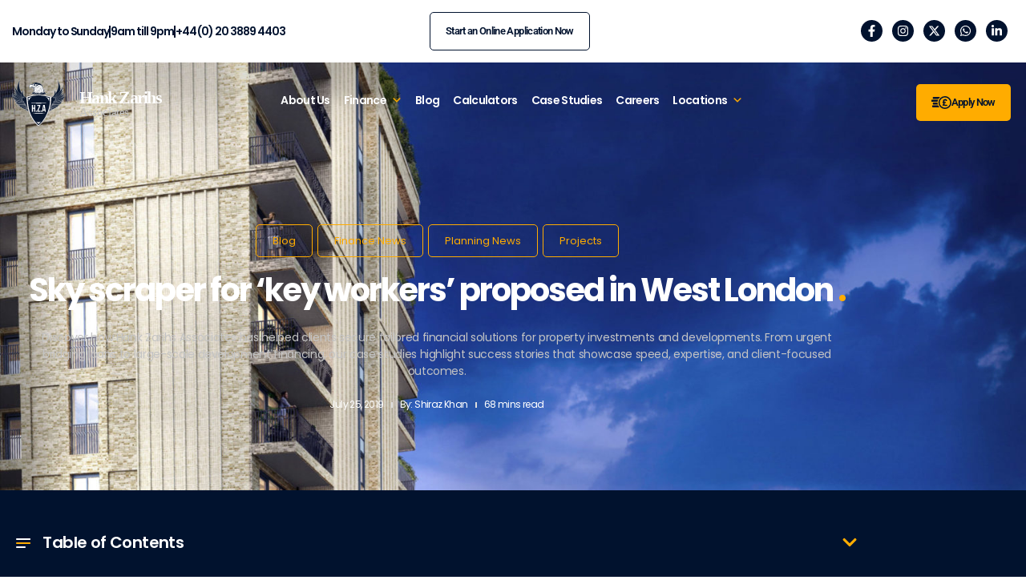

--- FILE ---
content_type: text/html; charset=UTF-8
request_url: https://www.hankzarihs.com/bridging-finance-west-london/
body_size: 48824
content:
<!doctype html>
<html dir="ltr" lang="en-US" prefix="og: https://ogp.me/ns#">
	
<head>
	<script type="text/javascript">
    (function(c,l,a,r,i,t,y){
        c[a]=c[a]||function(){(c[a].q=c[a].q||[]).push(arguments)};
        t=l.createElement(r);t.async=1;t.src="https://www.clarity.ms/tag/"+i;
        y=l.getElementsByTagName(r)[0];y.parentNode.insertBefore(t,y);
    })(window, document, "clarity", "script", "ulgx0bz1oc");
</script>
	<meta charset="UTF-8">
	<script type='application/ld+json'>
{
	"@context": "http://schema.org",
	"@type": "Product",
	"name": "Hank Zarihs Associates",
	"aggregateRating": {
		"@type": "AggregateRating",
		"ratingValue": "4.8",
		"ratingCount": "4527",
		"reviewCount": "2175"
	}
}
</script>
	
	<meta name="viewport" content="width=device-width, initial-scale=1">
	<link rel="profile" href="https://gmpg.org/xfn/11">
	<title>Sky scraper for ‘key workers’ proposed in West London - Bridging and Development Finance Solutions</title>

		<!-- All in One SEO Pro 4.9.3 - aioseo.com -->
	<meta name="description" content="Bridging Finance News:- Ambitious plans to build one of the tallest tower blocks in Ealing comprising 26 storeys of 149 affordable flats have been submitted. The new building, called 55 West, is to have roof gardens and at ground level a public plaza with the possibility of a doctors&#039; surgery. https://www.youtube.com/watch?v=yQ3_KUhi8_8 Developers Southern Grove and" />
	<meta name="robots" content="max-image-preview:large" />
	<meta name="author" content="Shiraz Khan"/>
	<meta name="keywords" content="bridging finance uk,construction finance london,instant bridging finance,instant construction loans,blog,finance news,planning news,projects" />
	<link rel="canonical" href="https://www.hankzarihs.com/bridging-finance-west-london/" />
	<meta name="generator" content="All in One SEO Pro (AIOSEO) 4.9.3" />
		<meta property="og:locale" content="en_US" />
		<meta property="og:site_name" content="Bridging and Development Finance Solutions - Hank Zarihs Associates" />
		<meta property="og:type" content="article" />
		<meta property="og:title" content="Sky scraper for ‘key workers’ proposed in West London - Bridging and Development Finance Solutions" />
		<meta property="og:description" content="Bridging Finance News:- Ambitious plans to build one of the tallest tower blocks in Ealing comprising 26 storeys of 149 affordable flats have been submitted. The new building, called 55 West, is to have roof gardens and at ground level a public plaza with the possibility of a doctors&#039; surgery. https://www.youtube.com/watch?v=yQ3_KUhi8_8 Developers Southern Grove and" />
		<meta property="og:url" content="https://www.hankzarihs.com/bridging-finance-west-london/" />
		<meta property="og:image" content="https://www.hankzarihs.com/wp-content/uploads/2024/09/Logo-White.svg" />
		<meta property="og:image:secure_url" content="https://www.hankzarihs.com/wp-content/uploads/2024/09/Logo-White.svg" />
		<meta property="og:image:width" content="199" />
		<meta property="og:image:height" content="60" />
		<meta property="article:published_time" content="2019-07-25T12:21:23+00:00" />
		<meta property="article:modified_time" content="2025-10-29T15:12:54+00:00" />
		<meta property="article:publisher" content="https://www.facebook.com/HankZarihsAssociates/" />
		<meta name="twitter:card" content="summary_large_image" />
		<meta name="twitter:site" content="@hankzarihs" />
		<meta name="twitter:title" content="Sky scraper for ‘key workers’ proposed in West London - Bridging and Development Finance Solutions" />
		<meta name="twitter:description" content="Bridging Finance News:- Ambitious plans to build one of the tallest tower blocks in Ealing comprising 26 storeys of 149 affordable flats have been submitted. The new building, called 55 West, is to have roof gardens and at ground level a public plaza with the possibility of a doctors&#039; surgery. https://www.youtube.com/watch?v=yQ3_KUhi8_8 Developers Southern Grove and" />
		<meta name="twitter:creator" content="@hankzarihs" />
		<meta name="twitter:image" content="https://www.hankzarihs.com/wp-content/uploads/2024/09/Logo-White.svg" />
		<script type="application/ld+json" class="aioseo-schema">
			{"@context":"https:\/\/schema.org","@graph":[{"@type":"BlogPosting","@id":"https:\/\/www.hankzarihs.com\/bridging-finance-west-london\/#blogposting","name":"Sky scraper for \u2018key workers\u2019 proposed in West London - Bridging and Development Finance Solutions","headline":"Sky scraper for \u2018key workers\u2019 proposed in West London","author":{"@id":"https:\/\/www.hankzarihs.com\/author\/hza2025n\/#author"},"publisher":{"@id":"https:\/\/www.hankzarihs.com\/#organization"},"image":{"@type":"ImageObject","url":"https:\/\/www.hankzarihs.com\/wp-content\/uploads\/2019\/07\/imgpsh_fullsize_anim-4-1536x1319-1.jpg","width":1536,"height":1319,"caption":"Imgpsh fullsize anim 4 1536x1319 1"},"datePublished":"2019-07-25T12:21:23+00:00","dateModified":"2025-10-29T15:12:54+00:00","inLanguage":"en-US","mainEntityOfPage":{"@id":"https:\/\/www.hankzarihs.com\/bridging-finance-west-london\/#webpage"},"isPartOf":{"@id":"https:\/\/www.hankzarihs.com\/bridging-finance-west-london\/#webpage"},"articleSection":"Blog, Finance News, Planning News, Projects, Bridging Finance Uk, Construction Finance london, instant bridging finance, instant construction loans"},{"@type":"BreadcrumbList","@id":"https:\/\/www.hankzarihs.com\/bridging-finance-west-london\/#breadcrumblist","itemListElement":[{"@type":"ListItem","@id":"https:\/\/www.hankzarihs.com#listItem","position":1,"name":"Home","item":"https:\/\/www.hankzarihs.com","nextItem":{"@type":"ListItem","@id":"https:\/\/www.hankzarihs.com\/category\/blog\/#listItem","name":"Blog"}},{"@type":"ListItem","@id":"https:\/\/www.hankzarihs.com\/category\/blog\/#listItem","position":2,"name":"Blog","item":"https:\/\/www.hankzarihs.com\/category\/blog\/","nextItem":{"@type":"ListItem","@id":"https:\/\/www.hankzarihs.com\/bridging-finance-west-london\/#listItem","name":"Sky scraper for \u2018key workers\u2019 proposed in West London"},"previousItem":{"@type":"ListItem","@id":"https:\/\/www.hankzarihs.com#listItem","name":"Home"}},{"@type":"ListItem","@id":"https:\/\/www.hankzarihs.com\/bridging-finance-west-london\/#listItem","position":3,"name":"Sky scraper for \u2018key workers\u2019 proposed in West London","previousItem":{"@type":"ListItem","@id":"https:\/\/www.hankzarihs.com\/category\/blog\/#listItem","name":"Blog"}}]},{"@type":"Organization","@id":"https:\/\/www.hankzarihs.com\/#organization","name":"Hank Zarihs Associates","description":"#Hank Zarihs Associates","url":"https:\/\/www.hankzarihs.com\/","email":"shiraz@hankzarihs.com","telephone":"+442038894403","logo":{"@type":"ImageObject","url":"https:\/\/www.hankzarihs.com\/wp-content\/uploads\/2024\/09\/Logo-White.svg","@id":"https:\/\/www.hankzarihs.com\/bridging-finance-west-london\/#organizationLogo","width":199,"height":60,"caption":"Hank Zarihs Associates"},"image":{"@id":"https:\/\/www.hankzarihs.com\/bridging-finance-west-london\/#organizationLogo"},"sameAs":["https:\/\/www.facebook.com\/HankZarihsAssociates\/","https:\/\/twitter.com\/hankzarihs?lang=en-gb","https:\/\/www.instagram.com\/hankzarihsassociates\/","https:\/\/www.linkedin.com\/company\/hankzarihsassociates\/"],"address":{"@id":"https:\/\/www.hankzarihs.com\/#postaladdress","@type":"PostalAddress","streetAddress":"2nd Floor North Park House, The Precinct, High Road","postalCode":"EN10 7HY","addressLocality":"Broxbourne","addressCountry":"GB"}},{"@type":"Person","@id":"https:\/\/www.hankzarihs.com\/author\/hza2025n\/#author","url":"https:\/\/www.hankzarihs.com\/author\/hza2025n\/","name":"Shiraz Khan","image":{"@type":"ImageObject","url":"https:\/\/secure.gravatar.com\/avatar\/2b95b09c0a6ccb333cd56a93a8aa838b7202a6f57fab508ba1564e5ceade7201?s=96&d=mm&r=g"}},{"@type":"WebPage","@id":"https:\/\/www.hankzarihs.com\/bridging-finance-west-london\/#webpage","url":"https:\/\/www.hankzarihs.com\/bridging-finance-west-london\/","name":"Sky scraper for \u2018key workers\u2019 proposed in West London - Bridging and Development Finance Solutions","description":"Bridging Finance News:- Ambitious plans to build one of the tallest tower blocks in Ealing comprising 26 storeys of 149 affordable flats have been submitted. The new building, called 55 West, is to have roof gardens and at ground level a public plaza with the possibility of a doctors' surgery. https:\/\/www.youtube.com\/watch?v=yQ3_KUhi8_8 Developers Southern Grove and","inLanguage":"en-US","isPartOf":{"@id":"https:\/\/www.hankzarihs.com\/#website"},"breadcrumb":{"@id":"https:\/\/www.hankzarihs.com\/bridging-finance-west-london\/#breadcrumblist"},"author":{"@id":"https:\/\/www.hankzarihs.com\/author\/hza2025n\/#author"},"creator":{"@id":"https:\/\/www.hankzarihs.com\/author\/hza2025n\/#author"},"image":{"@type":"ImageObject","url":"https:\/\/www.hankzarihs.com\/wp-content\/uploads\/2019\/07\/imgpsh_fullsize_anim-4-1536x1319-1.jpg","@id":"https:\/\/www.hankzarihs.com\/bridging-finance-west-london\/#mainImage","width":1536,"height":1319,"caption":"Imgpsh fullsize anim 4 1536x1319 1"},"primaryImageOfPage":{"@id":"https:\/\/www.hankzarihs.com\/bridging-finance-west-london\/#mainImage"},"datePublished":"2019-07-25T12:21:23+00:00","dateModified":"2025-10-29T15:12:54+00:00"},{"@type":"WebSite","@id":"https:\/\/www.hankzarihs.com\/#website","url":"https:\/\/www.hankzarihs.com\/","name":"Hank Zarihs Associates | Development and Investment Funding","description":"Hank Zarihs Associates","inLanguage":"en-US","publisher":{"@id":"https:\/\/www.hankzarihs.com\/#organization"}}]}
		</script>
		<!-- All in One SEO Pro -->

<link rel='dns-prefetch' href='//www.googletagmanager.com' />
<link rel="alternate" type="application/rss+xml" title="Bridging and Development Finance Solutions &raquo; Feed" href="https://www.hankzarihs.com/feed/" />
<link rel="alternate" type="application/rss+xml" title="Bridging and Development Finance Solutions &raquo; Comments Feed" href="https://www.hankzarihs.com/comments/feed/" />
<link rel="alternate" type="application/rss+xml" title="Bridging and Development Finance Solutions &raquo; Sky scraper for ‘key workers’ proposed in West London Comments Feed" href="https://www.hankzarihs.com/bridging-finance-west-london/feed/" />
<link rel="alternate" title="oEmbed (JSON)" type="application/json+oembed" href="https://www.hankzarihs.com/wp-json/oembed/1.0/embed?url=https%3A%2F%2Fwww.hankzarihs.com%2Fbridging-finance-west-london%2F" />
<link rel="alternate" title="oEmbed (XML)" type="text/xml+oembed" href="https://www.hankzarihs.com/wp-json/oembed/1.0/embed?url=https%3A%2F%2Fwww.hankzarihs.com%2Fbridging-finance-west-london%2F&#038;format=xml" />
<style id='wp-img-auto-sizes-contain-inline-css'>
img:is([sizes=auto i],[sizes^="auto," i]){contain-intrinsic-size:3000px 1500px}
/*# sourceURL=wp-img-auto-sizes-contain-inline-css */
</style>
<style id='wp-emoji-styles-inline-css'>

	img.wp-smiley, img.emoji {
		display: inline !important;
		border: none !important;
		box-shadow: none !important;
		height: 1em !important;
		width: 1em !important;
		margin: 0 0.07em !important;
		vertical-align: -0.1em !important;
		background: none !important;
		padding: 0 !important;
	}
/*# sourceURL=wp-emoji-styles-inline-css */
</style>
<link rel='stylesheet' id='wp-block-library-css' href='https://www.hankzarihs.com/wp-includes/css/dist/block-library/style.min.css?ver=6.9' media='all' />
<link rel='stylesheet' id='aioseo/css/src/vue/standalone/blocks/table-of-contents/global.scss-css' href='https://www.hankzarihs.com/wp-content/plugins/all-in-one-seo-pack-pro/dist/Pro/assets/css/table-of-contents/global.e90f6d47.css?ver=4.9.3' media='all' />
<link rel='stylesheet' id='aioseo/css/src/vue/standalone/blocks/pro/recipe/global.scss-css' href='https://www.hankzarihs.com/wp-content/plugins/all-in-one-seo-pack-pro/dist/Pro/assets/css/recipe/global.67a3275f.css?ver=4.9.3' media='all' />
<link rel='stylesheet' id='aioseo/css/src/vue/standalone/blocks/pro/product/global.scss-css' href='https://www.hankzarihs.com/wp-content/plugins/all-in-one-seo-pack-pro/dist/Pro/assets/css/product/global.61066cfb.css?ver=4.9.3' media='all' />
<style id='noptin-email-optin-style-inline-css'>
.wp-block-noptin-email-optin{align-items:center;box-sizing:border-box;display:flex;justify-content:center;min-height:280px;padding:20px;position:relative;text-align:center}.wp-block-noptin-email-optin *{box-sizing:border-box}.wp-block-noptin-email-optin form{width:100%}.wp-block-noptin-email-optin.is-style-noptin-flex .noptin-block-form-footer{align-items:center;display:flex;gap:10px;justify-content:center}.wp-block-noptin-email-optin.is-style-noptin-flex .noptin-block-form-footer .noptin_form_input_email{flex-grow:1;min-width:0}.wp-block-noptin-email-optin.is-style-noptin-flex .noptin-block-form-footer .noptin_form_submit{flex-shrink:1;margin-top:0}:where(.wp-block-noptin-email-optin:not(.is-style-noptin-unstyled) input.noptin_form_input_email){background-color:#fff;border:1px solid #ced4da;border-radius:.25rem;box-shadow:none;color:#495057;padding:.45rem 1.2rem;transition:border-color .15s ease-in-out,box-shadow .15s ease-in-out}:where(.wp-block-noptin-email-optin:not(.is-style-noptin-unstyled) input.noptin_form_input_email:focus){background-color:#fff;border-color:#73b1e9;color:#495057;outline:0}:where(.wp-block-noptin-email-optin:not(.is-style-noptin-unstyled) .noptin_form_submit){background-clip:padding-box;background-color:#1e73be;border:1px solid transparent;border-radius:.25rem;box-shadow:none;color:#fff;font-weight:400;padding:.45rem 1.2rem;transition:color .15s ease-in-out,background-color .15s ease-in-out,border-color .15s ease-in-out,box-shadow .15s ease-in-out}:where(.wp-block-noptin-email-optin:not(.is-style-noptin-unstyled) .noptin_form_submit):focus,:where(.wp-block-noptin-email-optin:not(.is-style-noptin-unstyled) .noptin_form_submit):hover{box-shadow:0 .5rem 1rem rgba(0,0,0,.15)}.wp-block-noptin-email-optin:not(.is-style-noptin-unstyled) .noptin_form_title{font-size:23px;font-weight:700;line-height:1.4125;margin-bottom:10px;margin-top:16px;padding-top:4px}.wp-block-noptin-email-optin:not(.is-style-noptin-unstyled) .noptin_form_description{font-size:16px;line-height:1.3;margin-bottom:10px}.wp-block-noptin-email-optin:not(.is-style-noptin-unstyled) input.noptin_form_input_email{display:block;margin:0;width:100%}.wp-block-noptin-email-optin:not(.is-style-noptin-unstyled) input.noptin_form_input_email::-ms-expand{background-color:transparent;border:0}.wp-block-noptin-email-optin:not(.is-style-noptin-unstyled) .noptin_form_submit{display:block;flex:1 0 0;margin-top:10px;position:relative;text-align:center;text-transform:none;-webkit-user-select:none;-moz-user-select:none;user-select:none;vertical-align:middle;width:100%}.wp-block-noptin-email-optin:not(.is-style-noptin-unstyled) .noptin_form_submit:focus,.wp-block-noptin-email-optin:not(.is-style-noptin-unstyled) .noptin_form_submit:hover{outline:0!important}.noptin-block-form-header:empty{display:none}

/*# sourceURL=https://www.hankzarihs.com/wp-content/plugins/newsletter-optin-box/build/Forms/assets/css/style-new-form-block.css */
</style>
<link rel='stylesheet' id='noptin-form-css' href='https://www.hankzarihs.com/wp-content/plugins/newsletter-optin-box/build/Forms/assets/css/style-form.css?ver=bde59fed1153516aaf60' media='all' />
<link rel='stylesheet' id='aioseo-eeat/css/src/vue/standalone/blocks/author-bio/global.scss-css' href='https://www.hankzarihs.com/wp-content/plugins/aioseo-eeat/dist/Pro/assets/css/author-bio/global.lvru5eV8.css?ver=1.2.9' media='all' />
<link rel='stylesheet' id='aioseo-eeat/css/src/vue/standalone/blocks/author-tooltip/global.scss-css' href='https://www.hankzarihs.com/wp-content/plugins/aioseo-eeat/dist/Pro/assets/css/author-tooltip/global.BEv34Lr4.css?ver=1.2.9' media='all' />
<link rel='stylesheet' id='aioseo-eeat/css/src/vue/standalone/blocks/reviewer-tooltip/global.scss-css' href='https://www.hankzarihs.com/wp-content/plugins/aioseo-eeat/dist/Pro/assets/css/reviewer-tooltip/global.Cz6Z5e1C.css?ver=1.2.9' media='all' />
<link rel='stylesheet' id='aioseo-local-business/css/src/assets/scss/business-info.scss-css' href='https://www.hankzarihs.com/wp-content/plugins/aioseo-local-business/dist/css/business-info.DlwHGRMe.css?ver=1.3.12' media='all' />
<link rel='stylesheet' id='aioseo-local-business/css/src/assets/scss/opening-hours.scss-css' href='https://www.hankzarihs.com/wp-content/plugins/aioseo-local-business/dist/css/opening-hours.Bg1Edlf_.css?ver=1.3.12' media='all' />
<style id='global-styles-inline-css'>
:root{--wp--preset--aspect-ratio--square: 1;--wp--preset--aspect-ratio--4-3: 4/3;--wp--preset--aspect-ratio--3-4: 3/4;--wp--preset--aspect-ratio--3-2: 3/2;--wp--preset--aspect-ratio--2-3: 2/3;--wp--preset--aspect-ratio--16-9: 16/9;--wp--preset--aspect-ratio--9-16: 9/16;--wp--preset--color--black: #000000;--wp--preset--color--cyan-bluish-gray: #abb8c3;--wp--preset--color--white: #ffffff;--wp--preset--color--pale-pink: #f78da7;--wp--preset--color--vivid-red: #cf2e2e;--wp--preset--color--luminous-vivid-orange: #ff6900;--wp--preset--color--luminous-vivid-amber: #fcb900;--wp--preset--color--light-green-cyan: #7bdcb5;--wp--preset--color--vivid-green-cyan: #00d084;--wp--preset--color--pale-cyan-blue: #8ed1fc;--wp--preset--color--vivid-cyan-blue: #0693e3;--wp--preset--color--vivid-purple: #9b51e0;--wp--preset--gradient--vivid-cyan-blue-to-vivid-purple: linear-gradient(135deg,rgb(6,147,227) 0%,rgb(155,81,224) 100%);--wp--preset--gradient--light-green-cyan-to-vivid-green-cyan: linear-gradient(135deg,rgb(122,220,180) 0%,rgb(0,208,130) 100%);--wp--preset--gradient--luminous-vivid-amber-to-luminous-vivid-orange: linear-gradient(135deg,rgb(252,185,0) 0%,rgb(255,105,0) 100%);--wp--preset--gradient--luminous-vivid-orange-to-vivid-red: linear-gradient(135deg,rgb(255,105,0) 0%,rgb(207,46,46) 100%);--wp--preset--gradient--very-light-gray-to-cyan-bluish-gray: linear-gradient(135deg,rgb(238,238,238) 0%,rgb(169,184,195) 100%);--wp--preset--gradient--cool-to-warm-spectrum: linear-gradient(135deg,rgb(74,234,220) 0%,rgb(151,120,209) 20%,rgb(207,42,186) 40%,rgb(238,44,130) 60%,rgb(251,105,98) 80%,rgb(254,248,76) 100%);--wp--preset--gradient--blush-light-purple: linear-gradient(135deg,rgb(255,206,236) 0%,rgb(152,150,240) 100%);--wp--preset--gradient--blush-bordeaux: linear-gradient(135deg,rgb(254,205,165) 0%,rgb(254,45,45) 50%,rgb(107,0,62) 100%);--wp--preset--gradient--luminous-dusk: linear-gradient(135deg,rgb(255,203,112) 0%,rgb(199,81,192) 50%,rgb(65,88,208) 100%);--wp--preset--gradient--pale-ocean: linear-gradient(135deg,rgb(255,245,203) 0%,rgb(182,227,212) 50%,rgb(51,167,181) 100%);--wp--preset--gradient--electric-grass: linear-gradient(135deg,rgb(202,248,128) 0%,rgb(113,206,126) 100%);--wp--preset--gradient--midnight: linear-gradient(135deg,rgb(2,3,129) 0%,rgb(40,116,252) 100%);--wp--preset--font-size--small: 13px;--wp--preset--font-size--medium: 20px;--wp--preset--font-size--large: 36px;--wp--preset--font-size--x-large: 42px;--wp--preset--spacing--20: 0.44rem;--wp--preset--spacing--30: 0.67rem;--wp--preset--spacing--40: 1rem;--wp--preset--spacing--50: 1.5rem;--wp--preset--spacing--60: 2.25rem;--wp--preset--spacing--70: 3.38rem;--wp--preset--spacing--80: 5.06rem;--wp--preset--shadow--natural: 6px 6px 9px rgba(0, 0, 0, 0.2);--wp--preset--shadow--deep: 12px 12px 50px rgba(0, 0, 0, 0.4);--wp--preset--shadow--sharp: 6px 6px 0px rgba(0, 0, 0, 0.2);--wp--preset--shadow--outlined: 6px 6px 0px -3px rgb(255, 255, 255), 6px 6px rgb(0, 0, 0);--wp--preset--shadow--crisp: 6px 6px 0px rgb(0, 0, 0);}:root { --wp--style--global--content-size: 800px;--wp--style--global--wide-size: 1200px; }:where(body) { margin: 0; }.wp-site-blocks > .alignleft { float: left; margin-right: 2em; }.wp-site-blocks > .alignright { float: right; margin-left: 2em; }.wp-site-blocks > .aligncenter { justify-content: center; margin-left: auto; margin-right: auto; }:where(.wp-site-blocks) > * { margin-block-start: 24px; margin-block-end: 0; }:where(.wp-site-blocks) > :first-child { margin-block-start: 0; }:where(.wp-site-blocks) > :last-child { margin-block-end: 0; }:root { --wp--style--block-gap: 24px; }:root :where(.is-layout-flow) > :first-child{margin-block-start: 0;}:root :where(.is-layout-flow) > :last-child{margin-block-end: 0;}:root :where(.is-layout-flow) > *{margin-block-start: 24px;margin-block-end: 0;}:root :where(.is-layout-constrained) > :first-child{margin-block-start: 0;}:root :where(.is-layout-constrained) > :last-child{margin-block-end: 0;}:root :where(.is-layout-constrained) > *{margin-block-start: 24px;margin-block-end: 0;}:root :where(.is-layout-flex){gap: 24px;}:root :where(.is-layout-grid){gap: 24px;}.is-layout-flow > .alignleft{float: left;margin-inline-start: 0;margin-inline-end: 2em;}.is-layout-flow > .alignright{float: right;margin-inline-start: 2em;margin-inline-end: 0;}.is-layout-flow > .aligncenter{margin-left: auto !important;margin-right: auto !important;}.is-layout-constrained > .alignleft{float: left;margin-inline-start: 0;margin-inline-end: 2em;}.is-layout-constrained > .alignright{float: right;margin-inline-start: 2em;margin-inline-end: 0;}.is-layout-constrained > .aligncenter{margin-left: auto !important;margin-right: auto !important;}.is-layout-constrained > :where(:not(.alignleft):not(.alignright):not(.alignfull)){max-width: var(--wp--style--global--content-size);margin-left: auto !important;margin-right: auto !important;}.is-layout-constrained > .alignwide{max-width: var(--wp--style--global--wide-size);}body .is-layout-flex{display: flex;}.is-layout-flex{flex-wrap: wrap;align-items: center;}.is-layout-flex > :is(*, div){margin: 0;}body .is-layout-grid{display: grid;}.is-layout-grid > :is(*, div){margin: 0;}body{padding-top: 0px;padding-right: 0px;padding-bottom: 0px;padding-left: 0px;}a:where(:not(.wp-element-button)){text-decoration: underline;}:root :where(.wp-element-button, .wp-block-button__link){background-color: #32373c;border-width: 0;color: #fff;font-family: inherit;font-size: inherit;font-style: inherit;font-weight: inherit;letter-spacing: inherit;line-height: inherit;padding-top: calc(0.667em + 2px);padding-right: calc(1.333em + 2px);padding-bottom: calc(0.667em + 2px);padding-left: calc(1.333em + 2px);text-decoration: none;text-transform: inherit;}.has-black-color{color: var(--wp--preset--color--black) !important;}.has-cyan-bluish-gray-color{color: var(--wp--preset--color--cyan-bluish-gray) !important;}.has-white-color{color: var(--wp--preset--color--white) !important;}.has-pale-pink-color{color: var(--wp--preset--color--pale-pink) !important;}.has-vivid-red-color{color: var(--wp--preset--color--vivid-red) !important;}.has-luminous-vivid-orange-color{color: var(--wp--preset--color--luminous-vivid-orange) !important;}.has-luminous-vivid-amber-color{color: var(--wp--preset--color--luminous-vivid-amber) !important;}.has-light-green-cyan-color{color: var(--wp--preset--color--light-green-cyan) !important;}.has-vivid-green-cyan-color{color: var(--wp--preset--color--vivid-green-cyan) !important;}.has-pale-cyan-blue-color{color: var(--wp--preset--color--pale-cyan-blue) !important;}.has-vivid-cyan-blue-color{color: var(--wp--preset--color--vivid-cyan-blue) !important;}.has-vivid-purple-color{color: var(--wp--preset--color--vivid-purple) !important;}.has-black-background-color{background-color: var(--wp--preset--color--black) !important;}.has-cyan-bluish-gray-background-color{background-color: var(--wp--preset--color--cyan-bluish-gray) !important;}.has-white-background-color{background-color: var(--wp--preset--color--white) !important;}.has-pale-pink-background-color{background-color: var(--wp--preset--color--pale-pink) !important;}.has-vivid-red-background-color{background-color: var(--wp--preset--color--vivid-red) !important;}.has-luminous-vivid-orange-background-color{background-color: var(--wp--preset--color--luminous-vivid-orange) !important;}.has-luminous-vivid-amber-background-color{background-color: var(--wp--preset--color--luminous-vivid-amber) !important;}.has-light-green-cyan-background-color{background-color: var(--wp--preset--color--light-green-cyan) !important;}.has-vivid-green-cyan-background-color{background-color: var(--wp--preset--color--vivid-green-cyan) !important;}.has-pale-cyan-blue-background-color{background-color: var(--wp--preset--color--pale-cyan-blue) !important;}.has-vivid-cyan-blue-background-color{background-color: var(--wp--preset--color--vivid-cyan-blue) !important;}.has-vivid-purple-background-color{background-color: var(--wp--preset--color--vivid-purple) !important;}.has-black-border-color{border-color: var(--wp--preset--color--black) !important;}.has-cyan-bluish-gray-border-color{border-color: var(--wp--preset--color--cyan-bluish-gray) !important;}.has-white-border-color{border-color: var(--wp--preset--color--white) !important;}.has-pale-pink-border-color{border-color: var(--wp--preset--color--pale-pink) !important;}.has-vivid-red-border-color{border-color: var(--wp--preset--color--vivid-red) !important;}.has-luminous-vivid-orange-border-color{border-color: var(--wp--preset--color--luminous-vivid-orange) !important;}.has-luminous-vivid-amber-border-color{border-color: var(--wp--preset--color--luminous-vivid-amber) !important;}.has-light-green-cyan-border-color{border-color: var(--wp--preset--color--light-green-cyan) !important;}.has-vivid-green-cyan-border-color{border-color: var(--wp--preset--color--vivid-green-cyan) !important;}.has-pale-cyan-blue-border-color{border-color: var(--wp--preset--color--pale-cyan-blue) !important;}.has-vivid-cyan-blue-border-color{border-color: var(--wp--preset--color--vivid-cyan-blue) !important;}.has-vivid-purple-border-color{border-color: var(--wp--preset--color--vivid-purple) !important;}.has-vivid-cyan-blue-to-vivid-purple-gradient-background{background: var(--wp--preset--gradient--vivid-cyan-blue-to-vivid-purple) !important;}.has-light-green-cyan-to-vivid-green-cyan-gradient-background{background: var(--wp--preset--gradient--light-green-cyan-to-vivid-green-cyan) !important;}.has-luminous-vivid-amber-to-luminous-vivid-orange-gradient-background{background: var(--wp--preset--gradient--luminous-vivid-amber-to-luminous-vivid-orange) !important;}.has-luminous-vivid-orange-to-vivid-red-gradient-background{background: var(--wp--preset--gradient--luminous-vivid-orange-to-vivid-red) !important;}.has-very-light-gray-to-cyan-bluish-gray-gradient-background{background: var(--wp--preset--gradient--very-light-gray-to-cyan-bluish-gray) !important;}.has-cool-to-warm-spectrum-gradient-background{background: var(--wp--preset--gradient--cool-to-warm-spectrum) !important;}.has-blush-light-purple-gradient-background{background: var(--wp--preset--gradient--blush-light-purple) !important;}.has-blush-bordeaux-gradient-background{background: var(--wp--preset--gradient--blush-bordeaux) !important;}.has-luminous-dusk-gradient-background{background: var(--wp--preset--gradient--luminous-dusk) !important;}.has-pale-ocean-gradient-background{background: var(--wp--preset--gradient--pale-ocean) !important;}.has-electric-grass-gradient-background{background: var(--wp--preset--gradient--electric-grass) !important;}.has-midnight-gradient-background{background: var(--wp--preset--gradient--midnight) !important;}.has-small-font-size{font-size: var(--wp--preset--font-size--small) !important;}.has-medium-font-size{font-size: var(--wp--preset--font-size--medium) !important;}.has-large-font-size{font-size: var(--wp--preset--font-size--large) !important;}.has-x-large-font-size{font-size: var(--wp--preset--font-size--x-large) !important;}
:root :where(.wp-block-pullquote){font-size: 1.5em;line-height: 1.6;}
/*# sourceURL=global-styles-inline-css */
</style>
<link rel='stylesheet' id='contact-form-7-css' href='https://www.hankzarihs.com/wp-content/plugins/contact-form-7/includes/css/styles.css?ver=6.1.4' media='all' />
<style id='contact-form-7-inline-css'>
.wpcf7 .wpcf7-recaptcha iframe {margin-bottom: 0;}.wpcf7 .wpcf7-recaptcha[data-align="center"] > div {margin: 0 auto;}.wpcf7 .wpcf7-recaptcha[data-align="right"] > div {margin: 0 0 0 auto;}
/*# sourceURL=contact-form-7-inline-css */
</style>
<link rel='stylesheet' id='megamenu-css' href='https://www.hankzarihs.com/wp-content/uploads/maxmegamenu/style.css?ver=cf0e4a' media='all' />
<link rel='stylesheet' id='dashicons-css' href='https://www.hankzarihs.com/wp-includes/css/dashicons.min.css?ver=6.9' media='all' />
<link rel='stylesheet' id='hello-elementor-css' href='https://www.hankzarihs.com/wp-content/themes/hello-elementor/assets/css/reset.css?ver=3.4.5' media='all' />
<link rel='stylesheet' id='hello-elementor-theme-style-css' href='https://www.hankzarihs.com/wp-content/themes/hello-elementor/assets/css/theme.css?ver=3.4.5' media='all' />
<link rel='stylesheet' id='hello-elementor-header-footer-css' href='https://www.hankzarihs.com/wp-content/themes/hello-elementor/assets/css/header-footer.css?ver=3.4.5' media='all' />
<link rel='stylesheet' id='elementor-frontend-css' href='https://www.hankzarihs.com/wp-content/uploads/elementor/css/custom-frontend.min.css?ver=1769701130' media='all' />
<style id='elementor-frontend-inline-css'>
.elementor-27976 .elementor-element.elementor-element-c8be168:not(.elementor-motion-effects-element-type-background), .elementor-27976 .elementor-element.elementor-element-c8be168 > .elementor-motion-effects-container > .elementor-motion-effects-layer{background-image:url("https://www.hankzarihs.com/wp-content/uploads/2019/07/imgpsh_fullsize_anim-4-1536x1319-1.jpg");}
/*# sourceURL=elementor-frontend-inline-css */
</style>
<link rel='stylesheet' id='elementor-post-15-css' href='https://www.hankzarihs.com/wp-content/uploads/elementor/css/post-15.css?ver=1769701130' media='all' />
<link rel='stylesheet' id='widget-icon-list-css' href='https://www.hankzarihs.com/wp-content/uploads/elementor/css/custom-widget-icon-list.min.css?ver=1769701130' media='all' />
<link rel='stylesheet' id='e-animation-grow-css' href='https://www.hankzarihs.com/wp-content/plugins/elementor/assets/lib/animations/styles/e-animation-grow.min.css?ver=3.34.4' media='all' />
<link rel='stylesheet' id='widget-social-icons-css' href='https://www.hankzarihs.com/wp-content/plugins/elementor/assets/css/widget-social-icons.min.css?ver=3.34.4' media='all' />
<link rel='stylesheet' id='e-apple-webkit-css' href='https://www.hankzarihs.com/wp-content/uploads/elementor/css/custom-apple-webkit.min.css?ver=1769701130' media='all' />
<link rel='stylesheet' id='widget-image-css' href='https://www.hankzarihs.com/wp-content/plugins/elementor/assets/css/widget-image.min.css?ver=3.34.4' media='all' />
<link rel='stylesheet' id='widget-heading-css' href='https://www.hankzarihs.com/wp-content/plugins/elementor/assets/css/widget-heading.min.css?ver=3.34.4' media='all' />
<link rel='stylesheet' id='widget-form-css' href='https://www.hankzarihs.com/wp-content/plugins/elementor-pro/assets/css/widget-form.min.css?ver=3.34.4' media='all' />
<link rel='stylesheet' id='widget-post-info-css' href='https://www.hankzarihs.com/wp-content/plugins/elementor-pro/assets/css/widget-post-info.min.css?ver=3.34.4' media='all' />
<link rel='stylesheet' id='widget-table-of-contents-css' href='https://www.hankzarihs.com/wp-content/plugins/elementor-pro/assets/css/widget-table-of-contents.min.css?ver=3.34.4' media='all' />
<link rel='stylesheet' id='widget-share-buttons-css' href='https://www.hankzarihs.com/wp-content/plugins/elementor-pro/assets/css/widget-share-buttons.min.css?ver=3.34.4' media='all' />
<link rel='stylesheet' id='widget-toggle-css' href='https://www.hankzarihs.com/wp-content/uploads/elementor/css/custom-widget-toggle.min.css?ver=1769701130' media='all' />
<link rel='stylesheet' id='widget-divider-css' href='https://www.hankzarihs.com/wp-content/plugins/elementor/assets/css/widget-divider.min.css?ver=3.34.4' media='all' />
<link rel='stylesheet' id='swiper-css' href='https://www.hankzarihs.com/wp-content/plugins/elementor/assets/lib/swiper/v8/css/swiper.min.css?ver=8.4.5' media='all' />
<link rel='stylesheet' id='e-swiper-css' href='https://www.hankzarihs.com/wp-content/plugins/elementor/assets/css/conditionals/e-swiper.min.css?ver=3.34.4' media='all' />
<link rel='stylesheet' id='widget-loop-common-css' href='https://www.hankzarihs.com/wp-content/plugins/elementor-pro/assets/css/widget-loop-common.min.css?ver=3.34.4' media='all' />
<link rel='stylesheet' id='widget-loop-carousel-css' href='https://www.hankzarihs.com/wp-content/plugins/elementor-pro/assets/css/widget-loop-carousel.min.css?ver=3.34.4' media='all' />
<link rel='stylesheet' id='font-awesome-5-all-css' href='https://www.hankzarihs.com/wp-content/plugins/elementor/assets/lib/font-awesome/css/all.min.css?ver=1.6.18' media='all' />
<link rel='stylesheet' id='font-awesome-4-shim-css' href='https://www.hankzarihs.com/wp-content/plugins/elementor/assets/lib/font-awesome/css/v4-shims.min.css?ver=3.34.4' media='all' />
<link rel='stylesheet' id='elementor-post-19351-css' href='https://www.hankzarihs.com/wp-content/uploads/elementor/css/post-19351.css?ver=1769701134' media='all' />
<link rel='stylesheet' id='elementor-post-19358-css' href='https://www.hankzarihs.com/wp-content/uploads/elementor/css/post-19358.css?ver=1769701134' media='all' />
<link rel='stylesheet' id='elementor-post-27976-css' href='https://www.hankzarihs.com/wp-content/uploads/elementor/css/post-27976.css?ver=1769701192' media='all' />
<link rel='stylesheet' id='hello-elementor-child-style-css' href='https://www.hankzarihs.com/wp-content/themes/hello-theme-child-master/style.css?ver=2.0.0' media='all' />
<link rel='stylesheet' id='elementor-gf-local-poppins-css' href='https://www.hankzarihs.com/wp-content/uploads/elementor/google-fonts/css/poppins.css?ver=1752904716' media='all' />
<link rel='stylesheet' id='elementor-gf-local-roboto-css' href='https://www.hankzarihs.com/wp-content/uploads/elementor/google-fonts/css/roboto.css?ver=1752904731' media='all' />
<script src="https://www.hankzarihs.com/wp-includes/js/jquery/jquery.min.js?ver=3.7.1" id="jquery-core-js"></script>
<script src="https://www.hankzarihs.com/wp-includes/js/jquery/jquery-migrate.min.js?ver=3.4.1" id="jquery-migrate-js"></script>
<script src="https://www.hankzarihs.com/wp-content/plugins/elementor/assets/lib/font-awesome/js/v4-shims.min.js?ver=3.34.4" id="font-awesome-4-shim-js"></script>

<!-- Google tag (gtag.js) snippet added by Site Kit -->
<!-- Google Analytics snippet added by Site Kit -->
<script src="https://www.googletagmanager.com/gtag/js?id=GT-NNZX9XPW" id="google_gtagjs-js" async></script>
<script id="google_gtagjs-js-after">
window.dataLayer = window.dataLayer || [];function gtag(){dataLayer.push(arguments);}
gtag("set","linker",{"domains":["www.hankzarihs.com"]});
gtag("js", new Date());
gtag("set", "developer_id.dZTNiMT", true);
gtag("config", "GT-NNZX9XPW");
 window._googlesitekit = window._googlesitekit || {}; window._googlesitekit.throttledEvents = []; window._googlesitekit.gtagEvent = (name, data) => { var key = JSON.stringify( { name, data } ); if ( !! window._googlesitekit.throttledEvents[ key ] ) { return; } window._googlesitekit.throttledEvents[ key ] = true; setTimeout( () => { delete window._googlesitekit.throttledEvents[ key ]; }, 5 ); gtag( "event", name, { ...data, event_source: "site-kit" } ); }; 
//# sourceURL=google_gtagjs-js-after
</script>
<link rel="https://api.w.org/" href="https://www.hankzarihs.com/wp-json/" /><link rel="alternate" title="JSON" type="application/json" href="https://www.hankzarihs.com/wp-json/wp/v2/posts/17590" /><link rel="EditURI" type="application/rsd+xml" title="RSD" href="https://www.hankzarihs.com/xmlrpc.php?rsd" />
<meta name="generator" content="WordPress 6.9" />
<link rel='shortlink' href='https://www.hankzarihs.com/?p=17590' />
<meta name="generator" content="Site Kit by Google 1.171.0" />		<script type="text/javascript">
			var _statcounter = _statcounter || [];
			_statcounter.push({"tags": {"author": "Hank Zarihs Associates"}});
		</script>
		<meta name="generator" content="Elementor 3.34.4; features: e_font_icon_svg, additional_custom_breakpoints; settings: css_print_method-external, google_font-enabled, font_display-auto">
<meta name="ahrefs-site-verification" content="602b9cfd4ef59698710aa890bfaad3ac74546c63ed21a59ad7adfbf11db9bdc6">

<script src="https://ajax.googleapis.com/ajax/libs/jquery/3.5.1/jquery.min.js"></script> 
<script src="https://maxcdn.bootstrapcdn.com/bootstrap/3.4.1/js/bootstrap.min.js"></script>	
 
	<!-- Global site tag (gtag.js) - Google Analytics -->
<script async src="https://www.googletagmanager.com/gtag/js?id=UA-810265-7"></script>
<script>
  window.dataLayer = window.dataLayer || [];
  function gtag(){dataLayer.push(arguments);}
  gtag('js', new Date());
 
  gtag('config', 'UA-810265-7');
</script>
	
<meta name="google-site-verification" content="cfVDoGLWpN9e9d6Q3HUr7N_vbYn_Uhwiqke2h3scbWs" />
	
<script type="text/javascript" src=https://secure.perk0mean.com/js/185949.js></script>

<script type="application/ld+json">{"@context":"https://schema.org","@type":"Organization","url":"https://www.hankzarihs.com/","sameAs":["https://www.pinterest.co.uk/hankzarihs/","https://www.facebook.com/HankZarihsAssociates/","https://twitter.com/hankzarihs","https://www.linkedin.com/company/hank-zarihs-associates/","https://www.instagram.com/hankzarihs/","https://www.google.com/maps?cid=2462845194742869786"],"@id":"https://www.hankzarihs.com/#organization","name":"Hank Zarihs Associates","logo":"https://www.hankzarihs.com/wp-content/uploads/2017/07/logo-new.png"}</script><script data-react-helmet="true" type="application/ld+json">{
    "@context": "http://schema.org",
    "@type": "WebSite",
    "name": "Hank Zarihs Associates",
    "url": "https://www.hankzarihs.com/",
    "description": "",
    "@id":"https://www.hankzarihs.com/#website",
    "potentialAction": {
      "@type": "SearchAction",
      "target": "https://www.hankzarihs.com/?s={search_term_string}",
      "query-input": "required name=search_term_string"
    }
}</script>
			<style>
				.e-con.e-parent:nth-of-type(n+4):not(.e-lazyloaded):not(.e-no-lazyload),
				.e-con.e-parent:nth-of-type(n+4):not(.e-lazyloaded):not(.e-no-lazyload) * {
					background-image: none !important;
				}
				@media screen and (max-height: 1024px) {
					.e-con.e-parent:nth-of-type(n+3):not(.e-lazyloaded):not(.e-no-lazyload),
					.e-con.e-parent:nth-of-type(n+3):not(.e-lazyloaded):not(.e-no-lazyload) * {
						background-image: none !important;
					}
				}
				@media screen and (max-height: 640px) {
					.e-con.e-parent:nth-of-type(n+2):not(.e-lazyloaded):not(.e-no-lazyload),
					.e-con.e-parent:nth-of-type(n+2):not(.e-lazyloaded):not(.e-no-lazyload) * {
						background-image: none !important;
					}
				}
			</style>
			<link rel="icon" href="https://www.hankzarihs.com/wp-content/uploads/2025/04/hza.svg" sizes="32x32" />
<link rel="icon" href="https://www.hankzarihs.com/wp-content/uploads/2025/04/hza.svg" sizes="192x192" />
<link rel="apple-touch-icon" href="https://www.hankzarihs.com/wp-content/uploads/2025/04/hza.svg" />
<meta name="msapplication-TileImage" content="https://www.hankzarihs.com/wp-content/uploads/2025/04/hza.svg" />
		<style id="wp-custom-css">
			.cal-button .elementor-button-content-wrapper {
    flex-direction: row-reverse;
    justify-content: space-between !important;
}
.li-a-inline .elementor-icon-list-text a {
    display: inline;
}
.cal-button .elementor-button-icon svg {
    height: auto;
    width: 25px !important;
}
.download-button .elementor-button-icon svg {
    height: auto;
    width: 17px !important;
}
.download-button span.elementor-button-text {
    border-bottom: 2px dashed;
    padding-bottom: 3px;
}

.white .sa_owl_theme .owl-item .sa_hover_container .always_visible .sa_slide_link_icon, .white .sa_owl_theme .owl-item .sa_hover_container:hover .sa_hover_buttons .sa_slide_link_icon {
    display: none !important;
}
#financial_tool_mobile .owl-nav .owl-prev {
    background: rgba(1,18,46,0.0) url('https://www.hankzarihs.com/wp-content/uploads/2025/05/mobile-aero-l.png') no-repeat center center !important;
    background-size: 20px 16px !important;
   
    border-radius: 0px !important;
}
#financial_tool_mobile .owl-nav .owl-prev {
    left: -20px !important;
	  margin-top: -33px !important;
}

#financial_tool_mobile .owl-nav .owl-next {
    background: rgba(1,18,46,0.0) url('https://www.hankzarihs.com/wp-content/uploads/2025/05/mobile-aero-r.png') no-repeat center center !important;
    background-size: 20px 16px !important;
	
    border-radius: 0px !important;
}
#financial_tool_mobile .owl-nav .owl-next {
    right: -20px !important;
	  margin-top: -33px !important;
}



.list-open-button {
   
    /* background-color: rgb(1,18,46,0.8); */
    background-image: linear-gradient(180deg, #01122EBF, #01122E);
background-color: none !important;
}

.page-template-default .page-header {
    display: none !important;
}
.lode-m .e-loop__load-more  .elementor-button-text:before {
    content: url(https://www.hankzarihs.com/wp-content/uploads/2025/06/Group-964.png) !important;
    display: block !important;
    margin-bottom: 4px;
}
h1 strong, h2 strong, h3 strong, h4 strong, h5 strong, h6 strong, b , strong {
    font-weight: 700 !important;
}
.button-hover-blog span.elementor-button-text {
    display: none; 
    transition: 5s;
    margin-bottom: 0px !important;
    padding-top: 7px !important;
    padding-right: 0px !important;
}
.button-hover-blog:hover span.elementor-button-text, .button-hover-blog:hover span.elementor-button-text {
    display: block !important;
    transition: 5s;
}
.button-hover-blog span.elementor-button-icon {
    background: #01122E;
    padding: 6px;
    border-radius: 50%;
}
.button-hover-blog:hover span.elementor-button-icon, .button-hover-blog:hover span.elementor-button-icon {
    background: #FFAC00;
   
}
.button-hover-blog .elementor-button-icon .e-font-icon-svg {
    height: 15px !important;
    width: 15px !important;
    color: #FFAC00 !important;
    fill: #FFAC00 !important;
}
.button-hover-blog:hover .elementor-button-icon .e-font-icon-svg, .button-hover-blog:hover .elementor-button-icon .e-font-icon-svg  {
    color: #01122E !important;
    fill: #01122E !important;
}
/*.button-hover-blog {
    bottom: -30px;
}*/
.button-hover-blog span.elementor-button-text {
    font-size: 12px !important;
}
.pr-section
{
    position: relative;
}

/* hover Blog button  */
.button-hover span.elementor-button-text {
    display: none; 
    transition: 5s;
    margin-bottom: -10px !important;
    padding-top: 11px !important;
    padding-right: 7px !important;
}
.elementor-widget-table-of-contents a {
    color: #fff !important;
}
.elementor-widget-table-of-contents a:hover {
    color: #FFAC00 !important;
}
.button-hover:hover span.elementor-button-text, .hover-blog:hover span.elementor-button-text {
    display: block !important;
    transition: 5s;
}
.button-hover span.elementor-button-icon {
    background: #01122E;
    padding: 10px;
    border-radius: 50%;
}
.button-hover:hover span.elementor-button-icon, .hover-blog:hover span.elementor-button-icon {
    background: #FFAC00;
   
}
.button-hover .elementor-button-icon .e-font-icon-svg {
    height: 15px !important;
    width: 15px !important;
    color: #FFAC00 !important;
    fill: #FFAC00 !important;
}
.button-hover:hover .elementor-button-icon .e-font-icon-svg, .hover-blog:hover .elementor-button-icon .e-font-icon-svg  {
    color: #01122E !important;
    fill: #01122E !important;
}
.button-hover {
    bottom: -30px;
}
.pr-section
{
    position: relative;
}
.hover-blog:hover {
    padding: 15px !important;
    background: #01122E !important;
    border-radius: 5px !important;
    border: 1px solid #FFAC00;
}

.hover-blog:hover .b-text p, .hover-blog:hover .b-title h3 a
{
   color: #fff !important; 
}

.hover-blog:hover .mobile-padding-blog
{
  /*padding: 40px 10px 25px !important; */
	 padding: 40px 10px 0px !important; 
}
.hover-blog:hover .blog-img img
{
    height: 180px !important;
}
.aero-blog .elementor-swiper-button-next, .aero-blog .elementor-swiper-button-prev {
    display: none !important;
}


/* hover Blog button css end  */


/*.team-slider-s .elementor-swiper-button.elementor-swiper-button-prev {
    margin-left: -15px !important;
}
.team-slider-s .elementor-swiper-button.elementor-swiper-button-next {
    margin-right: -15px !important;
}
*/
svg.list-377408 {
    display: none;
}
svg.arrow-unsorted-368013 {
    display: none;
}
.blog-nev .elementor-swiper-button {
    display: none !important;
}
.ez-toc-container-direction.toc_close .ez-toc-icon-toggle-span {
    background-image: url(https://www.hankzarihs.com/wp-content/uploads/2025/04/up.png);
    background-repeat: no-repeat;
    background-position: center;
    background-size: 15px;
}

.ez-toc-container-direction .ez-toc-icon-toggle-span {
     background-image: url(https://www.hankzarihs.com/wp-content/uploads/2025/04/down.png);
    background-repeat: no-repeat;
    background-position: center;
    background-size: 15px;
}
span.ez-toc-js-icon-con {
    border: 0px !important;
    padding: 0px !important;
}
#ez-toc-container {
        padding: 12px 20px 12px 15px !important;
   }
p.ez-toc-title:before {
    content: url(https://www.hankzarihs.com/wp-content/uploads/2025/04/table.png);
    margin-right: 10px;
}
.footer-after h3:after {
    content: "";
    display: block;
    background: #FFAC00;
    height: 5px;
    width: 35px;
	  position: absolute;
}
.footer-after-2 h3:after {
    content: "";
    display: block;
    background: #FFAC00;
    height: 5px;
    width: 35px;
    right: 0;
    position: absolute;
}
.footer-after h3{
	position:relative;
}
.elementor-field-group .elementor-field-textual:focus {
    box-shadow: none !important;
    outline: 0;
}
.service-icon-title h3.elementor-icon-box-title {
    margin-top: 0 !important;
}
.service-icon-title h3:after {
 content: "";
    display: block;
    height: 5px;
    background: #FFAC00;
    width: 70px;  
}
.sup-text .counter-su-pre sup {
	color:#FFAC00 !important;  
}
.elementor-21238 .elementor-element.elementor-element-ca56995 .elementor-main-swiper .swiper-slide {
    margin-bottom: 1px;
}
.after-title h3:after {
    content: "";
    display: block;
    height: 5px;
    background: #FFAC00;
    width: 37px;
	  margin-top: 5px;
}
.table-inner table {
    text-align: center;
    border: 0px !important;
    margin-bottom: 0px !important;
}
.table-section table td {
    text-align: center;
    vertical-align: middle !important;
}
.table-inner table td {
    text-align: center;
    border: 0px !important;
    padding: 0px !important;
}
.table-inner table tr {
   background: transparent;
}
table tbody>tr:nth-child(odd)>td, table tbody>tr:nth-child(odd)>th {
    background-color: transparent;
}
table tbody>tr:nth-child(even)>td, table tbody>tr:nth-child(even)>th {
    background-color: transparent; 
}

th.w-20.blank-td {
    border: 0px !important;
    background: transparent !important;
	padding: 15px !important;
}
th.w-40 {
    background: #FFAC00 !important;
    border-radius: 10px !important;
    margin: 2px !important;
    border: 2px solid #01122E;
    font-size: 20px;
    line-height: 24px;
    padding: 15px !important;
    letter-spacing: -1.5px;
    font-weight: 600 !important;
    width: 40%;
}
.b-r-top {
    font-size: 20px !important;
    font-weight: 600 !important;
    color: #01122E;
    letter-spacing: -1.5px !important;
    border-left: 2px solid #01122E;
    border-right: 2px solid #01122E;
    border-radius: 10px 10px 0 0 !important;
    border-top: 0px;
}
.w-20 {
    border-left: 2px solid #01122E;
    border-right: 2px solid #01122E;
	font-size: 16px;
  font-weight: 600;
  color: #01122E;
	letter-spacing: -1.2px;
	width: 20%;
    background: #FFF0D1 !important;
}
.w-40
{
 border-left: 2px solid #01122E;
    border-right: 2px solid #01122E;
	font-size: 16px;
  font-weight: 400;
  color: #01122E;
	letter-spacing: -1.2px;	
	background:#FFFFFF !important;
}
td.w-50 {
    width: 50%;
    font-size: 16px;
}
.table-inner th {
    border: 0px !important;
    font-size: 20px;
    font-weight: 600;
}

.text-l {
    text-align: left !important;
}
.b-r-bottom
{
	border-radius:  0 0 10px 10px !important;
	border-bottom: 0px !important;
}
.title-top-m .elementor-icon-box-title {
    margin-top: 0 !important;
}
#home_banner_li_slider .owl-item { 
    text-align: center;
    margin: 0 3px;
    width: auto !important;	  
    color: #fff !important;
    border: 2px solid;
    padding: 11px 21px 11px;
    border-radius: 5px;
	  font-family: "Poppins", Sans-serif;
    font-size: 13px;
    font-weight: 400;
    line-height: 26px;
    letter-spacing: -0.65px;
}
#home_banner_li_slider .owl-item:hover { 
    color: #01122E !important;
    text-align: center;
    border: 2px solid #FFAC00;
	  background: #FFAC00; 
}
.sa_owl_theme .owl-item .sa_hover_container .sa_hover_fullslide .sa_slide_link_icon:hover, .sa_owl_theme .owl-item .sa_hover_container .sa_hover_fullslide .sa_popup_zoom_icon:hover, .sa_owl_theme .owl-item .sa_hover_container .sa_hover_fullslide .sa_popup_video_icon:hover {
    background-color: rgba(0,0,0,0.0) !important;
}



#home_banner_li_slider .owl-nav .owl-prev {
    background: rgba(1,18,46,0.8) url('https://www.hankzarihs.com/wp-content/uploads/2025/05/mobile-aero-l.png') no-repeat center center !important;
    background-size: 20px 16px !important;
    height: 58px !important;
    margin-top: -29px !important;
    border-radius: 0px !important;
}
#home_banner_li_slider .owl-nav .owl-prev {
    left: 00px !important;
}

#home_banner_li_slider .owl-nav .owl-next {
    background: rgba(1,18,46,0.8) url('https://www.hankzarihs.com/wp-content/uploads/2025/05/mobile-aero-r.png') no-repeat center center !important;
    background-size: 20px 16px !important;
	height: 58px !important;
    margin-top: -29px !important;
    border-radius: 0px !important;
}
#home_banner_li_slider .owl-nav .owl-next {
    right: 0px !important;
}
#home_banner_li_slider p
{
	margin-bottom:0px !important;
}
.success-stories .elementor-swiper-button-prev, .success-stories .elementor-swiper-button-next {
    display: none !important;
}
.page-table {
    text-align: center !important;
    vertical-align: middle !important;
}
.table-section table td {
    text-align: center;
    vertical-align: middle !important;
    background: #fff !important;
}
.page-table th {
    font-size: 14px;
}
.big-width {
    width: 17% !important;
    max-width: 100% !important;
}
.table-section td.big-width {
    background: #FFF0D1 !important;
}
.page-table th {
    font-size: 14px;
    background: #FFAC00 !important;
    vertical-align: middle;
}
td.big-width.bg-color {
    background: #fff !important;
}
.page-table p:empty {
    margin: 0px !important;
}
.hover-blog:hover .blog-img-2 img {
    /*height: 150px !important;*/
	  height: 135px !important;

}
.elementor-toc__header-title:before {
    content: url(https://www.hankzarihs.com/wp-content/uploads/2025/04/table.png) !important;
    margin-right: 10px;
}
@media screen and (max-width: 1023px) {
.aero-blog .elementor-swiper-button-next, .aero-blog .elementor-swiper-button-prev {
    display: block !important;
}
}
@media screen and (max-width: 767px) {
.mobile-2col-li li {
    width: 46% !important;
    float: left;
    margin-right: 4% !important;
}
.footer-after h3:after {
    content: "";
    display: block;
    background: #FFAC00;
    height: 5px;
    width: 35px;
    position: absolute;
    margin: 0 auto;
    left: 0;
    right: 0;
}	
	.footer-after-2 h3:after {
    content: "";
    display: block;
    background: #FFAC00;
    height: 5px;
    width: 35px;
    right: 0;
    position: absolute;
    margin: 4px auto;
    left: 0;
}
	.footer-button li:nth-child(1) {
    margin-bottom: 10px;
}
.footer-button li:nth-child(2) a {
    margin-bottom: 10px;
}
.success-stories .elementor-swiper-button-prev, .success-stories .elementor-swiper-button-next {
    display: block !important;
}
.success-stories .elementor-element .swiper .elementor-swiper-button-prev, .success-stories .elementor-element .swiper~.elementor-swiper-button-prev, .elementor-lightbox .swiper .elementor-swiper-button-prev, .success-stories .elementor-lightbox .swiper~.elementor-swiper-button-prev{
    left: -15px !impotant;
}

.success-stories .elementor-element .elementor-swiper-button-next {
    right: -15px !important;
}
.banner-button-2 li {
    margin-bottom: 10px !important;
}	
	.banner-button li {
    margin-bottom: 10px !important;
}
	th.w-40 {
    font-size: 18px;
}
.b-r-top {
    font-size: 18px !important;
 }
.w-20 {
    font-size: 14px;
  }
.table-inner th {
     font-size: 18px;
 }
td.w-50 {
    font-size: 14px;
}
.w-40 {
    font-size: 14px;
 }
	.table-section-inner {
    min-width: 740px;
}
.table-section-outer {
    overflow-x: auto;
}

}		</style>
		<style type="text/css">/** Mega Menu CSS: fs **/</style>
</head>
<body class="wp-singular post-template-default single single-post postid-17590 single-format-standard wp-custom-logo wp-embed-responsive wp-theme-hello-elementor wp-child-theme-hello-theme-child-master do-etfw noptin mega-menu-menu-1 hello-elementor-default elementor-default elementor-kit-15 elementor-page-27976">

<!-- Google Tag Manager (noscript) -->
<noscript><iframe src="https://www.googletagmanager.com/ns.html?id=GTM-WPVXGRM"
height="0" width="0" style="display:none;visibility:hidden"></iframe></noscript>

<a class="skip-link screen-reader-text" href="#content">Skip to content</a>

		<header data-elementor-type="header" data-elementor-id="19351" class="elementor elementor-19351 elementor-location-header" data-elementor-post-type="elementor_library">
					<section class="elementor-section elementor-top-section elementor-element elementor-element-e9ff7fa elementor-hidden-desktop elementor-hidden-tablet_extra elementor-hidden-tablet elementor-hidden-mobile_extra elementor-section-boxed elementor-section-height-default elementor-section-height-default" data-id="e9ff7fa" data-element_type="section" data-settings="{&quot;background_background&quot;:&quot;classic&quot;}">
						<div class="elementor-container elementor-column-gap-default">
					<div class="elementor-column elementor-col-100 elementor-top-column elementor-element elementor-element-9000459" data-id="9000459" data-element_type="column">
			<div class="elementor-widget-wrap elementor-element-populated">
						<section class="elementor-section elementor-inner-section elementor-element elementor-element-806b57e elementor-section-content-middle elementor-section-boxed elementor-section-height-default elementor-section-height-default" data-id="806b57e" data-element_type="section">
						<div class="elementor-container elementor-column-gap-default">
					<div class="elementor-column elementor-col-50 elementor-inner-column elementor-element elementor-element-c6b7386" data-id="c6b7386" data-element_type="column">
			<div class="elementor-widget-wrap elementor-element-populated">
						<div class="elementor-element elementor-element-6250224 elementor-align-left elementor-widget elementor-widget-button" data-id="6250224" data-element_type="widget" data-widget_type="button.default">
				<div class="elementor-widget-container">
									<div class="elementor-button-wrapper">
					<a class="elementor-button elementor-button-link elementor-size-sm" href="tel:+44%20(0)%2020%203889%204403">
						<span class="elementor-button-content-wrapper">
									<span class="elementor-button-text">+44 (0) 20 3889 4403</span>
					</span>
					</a>
				</div>
								</div>
				</div>
					</div>
		</div>
				<div class="elementor-column elementor-col-50 elementor-inner-column elementor-element elementor-element-769783b" data-id="769783b" data-element_type="column">
			<div class="elementor-widget-wrap elementor-element-populated">
						<div class="elementor-element elementor-element-3600341 elementor-align-right button-icon-h elementor-widget elementor-widget-button" data-id="3600341" data-element_type="widget" data-widget_type="button.default">
				<div class="elementor-widget-container">
									<div class="elementor-button-wrapper">
					<a class="elementor-button elementor-button-link elementor-size-sm" href="/book-a-call-today/">
						<span class="elementor-button-content-wrapper">
						<span class="elementor-button-icon">
				<svg xmlns="http://www.w3.org/2000/svg" width="28.438" height="18.46" viewBox="0 0 28.438 18.46"><g id="Layer_1" data-name="Layer 1" transform="translate(0)"><g id="Group_339" data-name="Group 339" transform="translate(0 0)"><path id="Path_400" data-name="Path 400" d="M0,51.262A9.228,9.228,0,1,0,9.137,42.02,9.229,9.229,0,0,0,0,51.262Zm1.8-.01A7.415,7.415,0,1,1,9.19,58.674,7.442,7.442,0,0,1,1.8,51.252Z" transform="translate(9.981 -42.02)" fill="#01122e"></path><path id="Path_403" data-name="Path 403" d="M110.433,49.482c-3.214,0-6.338-.006-9.462.006a.743.743,0,0,0-.8.811c-.024,2-.128,2.061,1.822,2.032,1.872-.027,3.744-.018,5.618,0a1.026,1.026,0,0,0,.969-.514c.546-.783,1.184-1.5,1.857-2.339Z" transform="translate(-98.175 -48.275)" fill="#01122e"></path><path id="Path_404" data-name="Path 404" d="M117.225,126.636c-.533-.919-.992-1.757-1.507-2.558a.872.872,0,0,0-.644-.3c-2.277-.023-4.555-.015-6.832-.016-.648,0-.969.276-.988.966-.052,1.887-.047,1.909,1.867,1.909h8.1Z" transform="translate(-106.109 -110.557)" fill="#01122e"></path><path id="Path_405" data-name="Path 405" d="M126.475,77.039c.241-.961.465-1.854.719-2.859h-2.051q-3.045,0-6.092,0c-1.1,0-1.26.157-1.27,1.236,0,.267,0,.535,0,.8a.745.745,0,0,0,.854.821C121.229,77.036,123.82,77.039,126.475,77.039Z" transform="translate(-117.78 -68.986)" fill="#01122e"></path><path id="Path_406" data-name="Path 406" d="M127.258,101.852c-.139-1-.262-1.893-.394-2.857-1.971,0-3.939-.023-5.907.029a.991.991,0,0,0-.69.633,3.879,3.879,0,0,0,.008,1.585.96.96,0,0,0,.707.583c2.079.047,4.157.026,6.275.026Z" transform="translate(-118.233 -89.788)" fill="#01122e"></path><path id="Path_407" data-name="Path 407" d="M42.071,70.325c-.578.087-1.1.2-1.628.226a.851.851,0,0,1-.527-.321,1.1,1.1,0,0,0-1.559-.181c-.357.339-.455,1.526-.1,1.794a1.3,1.3,0,0,0,.683.118c.394.018.79,0,1.21,0a4.725,4.725,0,0,1,.084.527c.011.289,0,.578,0,.937l-1.549.087c-.2.675-.4,1.329-.606,2.038a4.344,4.344,0,0,0,2.586.391c1.294-.063,1.292-.076,1.748,1.349a7.234,7.234,0,0,1-4.3.166,1.994,1.994,0,0,0-2.124.289c-.247-.564-.457-1.047-.682-1.559a3.128,3.128,0,0,0,1.337-2.633l-1.286-.06V72.107l.875-.1a3.052,3.052,0,0,1,.409-3.022,4.242,4.242,0,0,1,2.014-1.16C40.462,67.431,41.7,68.384,42.071,70.325Z" transform="translate(-19.679 -63.582)" fill="#01122e"></path></g></g></svg>			</span>
									<span class="elementor-button-text">Apply Now</span>
					</span>
					</a>
				</div>
								</div>
				</div>
					</div>
		</div>
					</div>
		</section>
					</div>
		</div>
					</div>
		</section>
				<section class="elementor-section elementor-top-section elementor-element elementor-element-3d6cd3b elementor-hidden-mobile elementor-section-boxed elementor-section-height-default elementor-section-height-default" data-id="3d6cd3b" data-element_type="section" data-settings="{&quot;background_background&quot;:&quot;classic&quot;}">
						<div class="elementor-container elementor-column-gap-default">
					<div class="elementor-column elementor-col-100 elementor-top-column elementor-element elementor-element-d26b851" data-id="d26b851" data-element_type="column">
			<div class="elementor-widget-wrap elementor-element-populated">
						<section class="elementor-section elementor-inner-section elementor-element elementor-element-71ef493 elementor-section-content-middle elementor-section-boxed elementor-section-height-default elementor-section-height-default" data-id="71ef493" data-element_type="section">
						<div class="elementor-container elementor-column-gap-default">
					<div class="elementor-column elementor-col-33 elementor-inner-column elementor-element elementor-element-a5b87a0" data-id="a5b87a0" data-element_type="column">
			<div class="elementor-widget-wrap elementor-element-populated">
						<div class="elementor-element elementor-element-6c37157 elementor-icon-list--layout-inline elementor-list-item-link-full_width elementor-widget elementor-widget-icon-list" data-id="6c37157" data-element_type="widget" data-widget_type="icon-list.default">
				<div class="elementor-widget-container">
							<ul class="elementor-icon-list-items elementor-inline-items">
							<li class="elementor-icon-list-item elementor-inline-item">
										<span class="elementor-icon-list-text">Monday to Sunday</span>
									</li>
								<li class="elementor-icon-list-item elementor-inline-item">
										<span class="elementor-icon-list-text">9am till 9pm</span>
									</li>
								<li class="elementor-icon-list-item elementor-inline-item">
											<a href="tel:+44%20(0)%2020%203889%204403">

											<span class="elementor-icon-list-text">+44 (0) 20 3889 4403</span>
											</a>
									</li>
						</ul>
						</div>
				</div>
					</div>
		</div>
				<div class="elementor-column elementor-col-33 elementor-inner-column elementor-element elementor-element-955f2ab" data-id="955f2ab" data-element_type="column">
			<div class="elementor-widget-wrap elementor-element-populated">
						<div class="elementor-element elementor-element-51339d5 elementor-align-center elementor-widget elementor-widget-button" data-id="51339d5" data-element_type="widget" data-widget_type="button.default">
				<div class="elementor-widget-container">
									<div class="elementor-button-wrapper">
					<a class="elementor-button elementor-button-link elementor-size-sm" href="/start-online-application/">
						<span class="elementor-button-content-wrapper">
									<span class="elementor-button-text">Start an Online Application Now</span>
					</span>
					</a>
				</div>
								</div>
				</div>
					</div>
		</div>
				<div class="elementor-column elementor-col-33 elementor-inner-column elementor-element elementor-element-1a58ebb" data-id="1a58ebb" data-element_type="column">
			<div class="elementor-widget-wrap elementor-element-populated">
						<div class="elementor-element elementor-element-9cab39a elementor-shape-circle e-grid-align-right elementor-grid-0 elementor-widget elementor-widget-social-icons" data-id="9cab39a" data-element_type="widget" data-widget_type="social-icons.default">
				<div class="elementor-widget-container">
							<div class="elementor-social-icons-wrapper elementor-grid" role="list">
							<span class="elementor-grid-item" role="listitem">
					<a class="elementor-icon elementor-social-icon elementor-social-icon-facebook-f elementor-animation-grow elementor-repeater-item-73c5c78" href="https://www.facebook.com/HankZarihsAssociates/" target="_blank">
						<span class="elementor-screen-only">Facebook-f</span>
						<svg aria-hidden="true" class="e-font-icon-svg e-fab-facebook-f" viewBox="0 0 320 512" xmlns="http://www.w3.org/2000/svg"><path d="M279.14 288l14.22-92.66h-88.91v-60.13c0-25.35 12.42-50.06 52.24-50.06h40.42V6.26S260.43 0 225.36 0c-73.22 0-121.08 44.38-121.08 124.72v70.62H22.89V288h81.39v224h100.17V288z"></path></svg>					</a>
				</span>
							<span class="elementor-grid-item" role="listitem">
					<a class="elementor-icon elementor-social-icon elementor-social-icon-instagram elementor-animation-grow elementor-repeater-item-1c2c9f9" href="https://www.instagram.com/hankzarihsassociates/" target="_blank">
						<span class="elementor-screen-only">Instagram</span>
						<svg aria-hidden="true" class="e-font-icon-svg e-fab-instagram" viewBox="0 0 448 512" xmlns="http://www.w3.org/2000/svg"><path d="M224.1 141c-63.6 0-114.9 51.3-114.9 114.9s51.3 114.9 114.9 114.9S339 319.5 339 255.9 287.7 141 224.1 141zm0 189.6c-41.1 0-74.7-33.5-74.7-74.7s33.5-74.7 74.7-74.7 74.7 33.5 74.7 74.7-33.6 74.7-74.7 74.7zm146.4-194.3c0 14.9-12 26.8-26.8 26.8-14.9 0-26.8-12-26.8-26.8s12-26.8 26.8-26.8 26.8 12 26.8 26.8zm76.1 27.2c-1.7-35.9-9.9-67.7-36.2-93.9-26.2-26.2-58-34.4-93.9-36.2-37-2.1-147.9-2.1-184.9 0-35.8 1.7-67.6 9.9-93.9 36.1s-34.4 58-36.2 93.9c-2.1 37-2.1 147.9 0 184.9 1.7 35.9 9.9 67.7 36.2 93.9s58 34.4 93.9 36.2c37 2.1 147.9 2.1 184.9 0 35.9-1.7 67.7-9.9 93.9-36.2 26.2-26.2 34.4-58 36.2-93.9 2.1-37 2.1-147.8 0-184.8zM398.8 388c-7.8 19.6-22.9 34.7-42.6 42.6-29.5 11.7-99.5 9-132.1 9s-102.7 2.6-132.1-9c-19.6-7.8-34.7-22.9-42.6-42.6-11.7-29.5-9-99.5-9-132.1s-2.6-102.7 9-132.1c7.8-19.6 22.9-34.7 42.6-42.6 29.5-11.7 99.5-9 132.1-9s102.7-2.6 132.1 9c19.6 7.8 34.7 22.9 42.6 42.6 11.7 29.5 9 99.5 9 132.1s2.7 102.7-9 132.1z"></path></svg>					</a>
				</span>
							<span class="elementor-grid-item" role="listitem">
					<a class="elementor-icon elementor-social-icon elementor-social-icon-x-twitter elementor-animation-grow elementor-repeater-item-1d4398e" href="https://x.com/hankzarihs" target="_blank">
						<span class="elementor-screen-only">X-twitter</span>
						<svg aria-hidden="true" class="e-font-icon-svg e-fab-x-twitter" viewBox="0 0 512 512" xmlns="http://www.w3.org/2000/svg"><path d="M389.2 48h70.6L305.6 224.2 487 464H345L233.7 318.6 106.5 464H35.8L200.7 275.5 26.8 48H172.4L272.9 180.9 389.2 48zM364.4 421.8h39.1L151.1 88h-42L364.4 421.8z"></path></svg>					</a>
				</span>
							<span class="elementor-grid-item" role="listitem">
					<a class="elementor-icon elementor-social-icon elementor-social-icon-whatsapp elementor-animation-grow elementor-repeater-item-5894ec8" href="https://wa.me/+4402038894403" target="_blank">
						<span class="elementor-screen-only">Whatsapp</span>
						<svg aria-hidden="true" class="e-font-icon-svg e-fab-whatsapp" viewBox="0 0 448 512" xmlns="http://www.w3.org/2000/svg"><path d="M380.9 97.1C339 55.1 283.2 32 223.9 32c-122.4 0-222 99.6-222 222 0 39.1 10.2 77.3 29.6 111L0 480l117.7-30.9c32.4 17.7 68.9 27 106.1 27h.1c122.3 0 224.1-99.6 224.1-222 0-59.3-25.2-115-67.1-157zm-157 341.6c-33.2 0-65.7-8.9-94-25.7l-6.7-4-69.8 18.3L72 359.2l-4.4-7c-18.5-29.4-28.2-63.3-28.2-98.2 0-101.7 82.8-184.5 184.6-184.5 49.3 0 95.6 19.2 130.4 54.1 34.8 34.9 56.2 81.2 56.1 130.5 0 101.8-84.9 184.6-186.6 184.6zm101.2-138.2c-5.5-2.8-32.8-16.2-37.9-18-5.1-1.9-8.8-2.8-12.5 2.8-3.7 5.6-14.3 18-17.6 21.8-3.2 3.7-6.5 4.2-12 1.4-32.6-16.3-54-29.1-75.5-66-5.7-9.8 5.7-9.1 16.3-30.3 1.8-3.7.9-6.9-.5-9.7-1.4-2.8-12.5-30.1-17.1-41.2-4.5-10.8-9.1-9.3-12.5-9.5-3.2-.2-6.9-.2-10.6-.2-3.7 0-9.7 1.4-14.8 6.9-5.1 5.6-19.4 19-19.4 46.3 0 27.3 19.9 53.7 22.6 57.4 2.8 3.7 39.1 59.7 94.8 83.8 35.2 15.2 49 16.5 66.6 13.9 10.7-1.6 32.8-13.4 37.4-26.4 4.6-13 4.6-24.1 3.2-26.4-1.3-2.5-5-3.9-10.5-6.6z"></path></svg>					</a>
				</span>
							<span class="elementor-grid-item" role="listitem">
					<a class="elementor-icon elementor-social-icon elementor-social-icon-linkedin-in elementor-animation-grow elementor-repeater-item-ef772ec" href="https://www.linkedin.com/company/hank-zarihs-associates/" target="_blank">
						<span class="elementor-screen-only">Linkedin-in</span>
						<svg aria-hidden="true" class="e-font-icon-svg e-fab-linkedin-in" viewBox="0 0 448 512" xmlns="http://www.w3.org/2000/svg"><path d="M100.28 448H7.4V148.9h92.88zM53.79 108.1C24.09 108.1 0 83.5 0 53.8a53.79 53.79 0 0 1 107.58 0c0 29.7-24.1 54.3-53.79 54.3zM447.9 448h-92.68V302.4c0-34.7-.7-79.2-48.29-79.2-48.29 0-55.69 37.7-55.69 76.7V448h-92.78V148.9h89.08v40.8h1.3c12.4-23.5 42.69-48.3 87.88-48.3 94 0 111.28 61.9 111.28 142.3V448z"></path></svg>					</a>
				</span>
					</div>
						</div>
				</div>
					</div>
		</div>
					</div>
		</section>
					</div>
		</div>
					</div>
		</section>
				<section class="elementor-section elementor-top-section elementor-element elementor-element-77f8a06 elementor-section-full_width header-top elementor-section-height-min-height elementor-section-items-top elementor-section-height-default" data-id="77f8a06" data-element_type="section" data-settings="{&quot;background_background&quot;:&quot;classic&quot;}">
						<div class="elementor-container elementor-column-gap-default">
					<div class="elementor-column elementor-col-100 elementor-top-column elementor-element elementor-element-35e4074" data-id="35e4074" data-element_type="column">
			<div class="elementor-widget-wrap elementor-element-populated">
						<section class="elementor-section elementor-inner-section elementor-element elementor-element-bd410bf elementor-section-content-middle elementor-section-boxed elementor-section-height-default elementor-section-height-default" data-id="bd410bf" data-element_type="section" id="container">
						<div class="elementor-container elementor-column-gap-default">
					<div class="elementor-column elementor-col-33 elementor-inner-column elementor-element elementor-element-7a1459e" data-id="7a1459e" data-element_type="column">
			<div class="elementor-widget-wrap elementor-element-populated">
						<div class="elementor-element elementor-element-2deccdb elementor-widget elementor-widget-theme-site-logo elementor-widget-image" data-id="2deccdb" data-element_type="widget" data-widget_type="theme-site-logo.default">
				<div class="elementor-widget-container">
											<a href="https://www.hankzarihs.com">
			<img width="199" height="60" src="https://www.hankzarihs.com/wp-content/uploads/2024/09/Logo-White.svg" class="attachment-full size-full wp-image-21284" alt="Hank Zarihs Associates" title="Logo White - Bridging and Development Finance Solutions" />				</a>
											</div>
				</div>
					</div>
		</div>
				<div class="elementor-column elementor-col-33 elementor-inner-column elementor-element elementor-element-09330d9" data-id="09330d9" data-element_type="column">
			<div class="elementor-widget-wrap elementor-element-populated">
						<div class="elementor-element elementor-element-ebe92e8 elementor-widget elementor-widget-maxmegamenu" data-id="ebe92e8" data-element_type="widget" data-widget_type="maxmegamenu.default">
				<div class="elementor-widget-container">
					<div id="mega-menu-wrap-menu-1" class="mega-menu-wrap"><div class="mega-menu-toggle"><div class="mega-toggle-blocks-left"></div><div class="mega-toggle-blocks-center"></div><div class="mega-toggle-blocks-right"><div class='mega-toggle-block mega-menu-toggle-animated-block mega-toggle-block-0' id='mega-toggle-block-0'><button aria-label="Toggle Menu" class="mega-toggle-animated mega-toggle-animated-slider" type="button" aria-expanded="false">
                  <span class="mega-toggle-animated-box">
                    <span class="mega-toggle-animated-inner"></span>
                  </span>
                </button></div></div></div><ul id="mega-menu-menu-1" class="mega-menu max-mega-menu mega-menu-horizontal mega-no-js" data-event="hover_intent" data-effect="fade_up" data-effect-speed="200" data-effect-mobile="disabled" data-effect-speed-mobile="0" data-panel-width="#container" data-panel-inner-width="1340px" data-mobile-force-width="body" data-second-click="go" data-document-click="collapse" data-vertical-behaviour="standard" data-breakpoint="767" data-unbind="true" data-mobile-state="collapse_all" data-mobile-direction="vertical" data-hover-intent-timeout="300" data-hover-intent-interval="100"><li class="mega-menu-item mega-menu-item-type-post_type mega-menu-item-object-page mega-align-bottom-left mega-menu-flyout mega-menu-item-28487" id="mega-menu-item-28487"><a class="mega-menu-link" href="https://www.hankzarihs.com/about-us/" tabindex="0">About Us</a></li><li class="mega-menu-custom-w mega-menu-item mega-menu-item-type-custom mega-menu-item-object-custom mega-menu-item-has-children mega-menu-megamenu mega-menu-grid mega-align-bottom-left mega-menu-grid mega-menu-item-19803 menu-custom-w" id="mega-menu-item-19803"><a class="mega-menu-link" href="#" aria-expanded="false" tabindex="0">Finance<span class="mega-indicator" aria-hidden="true"></span></a>
<ul class="mega-sub-menu" role='presentation'>
<li class="mega-menu-row" id="mega-menu-19803-0">
	<ul class="mega-sub-menu" style='--columns:12' role='presentation'>
<li class="mega-menu-column mega-menu-columns-4-of-12" style="--columns:12; --span:4" id="mega-menu-19803-0-0">
		<ul class="mega-sub-menu">
<li class="mega-menu-item mega-menu-item-type-widget widget_custom_html mega-menu-item-custom_html-2" id="mega-menu-item-custom_html-2"><div class="textwidget custom-html-widget"><a href="/bridging-loan-broker/"><div class="mega-menu-title-icon">
	<div class="mega-icon">
		<img src="https://www.hankzarihs.com/wp-content/uploads/2025/04/Bridiging-Finance.png" alt="icon" />
	</div>
	<div class="mega-icon-title">
		<h4>Bridging Finance</h4>
	</div>
	<div style="clear:both; line-height:0px;">&nbsp;</div>
</div></a></div></li><li class="mega-menu-item mega-menu-item-type-post_type mega-menu-item-object-page mega-has-icon mega-icon-left mega-menu-item-22548" id="mega-menu-item-22548"><a class="dashicons-arrow-right-alt mega-menu-link" href="https://www.hankzarihs.com/fast-bridging-finance/">Fast Bridging loans</a></li><li class="mega-menu-item mega-menu-item-type-post_type mega-menu-item-object-page mega-has-icon mega-icon-left mega-menu-item-22547" id="mega-menu-item-22547"><a class="dashicons-arrow-right-alt mega-menu-link" href="https://www.hankzarihs.com/fast-non-status-bridging-loans/">Non Status Bridging Loans</a></li><li class="mega-menu-item mega-menu-item-type-post_type mega-menu-item-object-page mega-has-icon mega-icon-left mega-menu-item-22546" id="mega-menu-item-22546"><a class="dashicons-arrow-right-alt mega-menu-link" href="https://www.hankzarihs.com/large-bridging-loans/">Large Bridging Loans</a></li><li class="mega-menu-item mega-menu-item-type-post_type mega-menu-item-object-page mega-has-icon mega-icon-left mega-menu-item-22545" id="mega-menu-item-22545"><a class="dashicons-arrow-right-alt mega-menu-link" href="https://www.hankzarihs.com/light-refurbishment-mortgage/">Light Refurbishment Mortgage</a></li><li class="mega-menu-item mega-menu-item-type-post_type mega-menu-item-object-page mega-has-icon mega-icon-left mega-menu-item-22544" id="mega-menu-item-22544"><a class="dashicons-arrow-right-alt mega-menu-link" href="https://www.hankzarihs.com/unregulated-bridging-loans/">Unregulated Bridging Loans</a></li><li class="mega-menu-item mega-menu-item-type-post_type mega-menu-item-object-page mega-has-icon mega-icon-left mega-menu-item-22543" id="mega-menu-item-22543"><a class="dashicons-arrow-right-alt mega-menu-link" href="https://www.hankzarihs.com/residential-bridging-loan/">Residential bridging loans</a></li><li class="mega-menu-item mega-menu-item-type-post_type mega-menu-item-object-page mega-has-icon mega-icon-left mega-menu-item-22542" id="mega-menu-item-22542"><a class="dashicons-arrow-right-alt mega-menu-link" href="https://www.hankzarihs.com/second-charge-bridging-loans/">Second charge bridging loans</a></li><li class="mega-menu-item mega-menu-item-type-post_type mega-menu-item-object-page mega-has-icon mega-icon-left mega-menu-item-22541" id="mega-menu-item-22541"><a class="dashicons-arrow-right-alt mega-menu-link" href="https://www.hankzarihs.com/heavy-refurbishment-loans/">Heavy Refurbishment Finance</a></li><li class="mega-menu-item mega-menu-item-type-post_type mega-menu-item-object-page mega-has-icon mega-icon-left mega-menu-item-22540" id="mega-menu-item-22540"><a class="dashicons-arrow-right-alt mega-menu-link" href="https://www.hankzarihs.com/vat-loans/">VAT Loans</a></li><li class="mega-menu-item mega-menu-item-type-post_type mega-menu-item-object-page mega-has-icon mega-icon-left mega-menu-item-22539" id="mega-menu-item-22539"><a class="dashicons-arrow-right-alt mega-menu-link" href="https://www.hankzarihs.com/bridging-finance-calculator/">Bridging Finance Calculator</a></li>		</ul>
</li><li class="mega-menu-column mega-menu-columns-3-of-12" style="--columns:12; --span:3" id="mega-menu-19803-0-1">
		<ul class="mega-sub-menu">
<li class="mega-menu-item mega-menu-item-type-widget widget_custom_html mega-menu-item-custom_html-3" id="mega-menu-item-custom_html-3"><div class="textwidget custom-html-widget"><a href="/auction-finance/"><div class="mega-menu-title-icon">
	<div class="mega-icon">
		<img src="https://www.hankzarihs.com/wp-content/uploads/2025/04/noun-auction-hammer-1927884.png" alt="icon" />
	</div>
	<div class="mega-icon-title">
		<h4>Auction Finance</h4>
	</div>
	<div style="clear:both; line-height:0px;">&nbsp;</div>
</div></a></div></li><li class="mega-menu-item mega-menu-item-type-post_type mega-menu-item-object-page mega-has-icon mega-icon-left mega-menu-item-22560" id="mega-menu-item-22560"><a class="dashicons-arrow-right-alt mega-menu-link" href="https://www.hankzarihs.com/auction-finance-calculator/">Auction Finance Calculator</a></li><li class="mega-menu-item mega-menu-item-type-post_type mega-menu-item-object-page mega-has-icon mega-icon-left mega-menu-item-22559" id="mega-menu-item-22559"><a class="dashicons-arrow-right-alt mega-menu-link" href="https://www.hankzarihs.com/how-does-auction-finance-work/">How Does Auction Finance Work?</a></li><li class="mega-menu-item mega-menu-item-type-post_type mega-menu-item-object-page mega-has-icon mega-icon-left mega-menu-item-22558" id="mega-menu-item-22558"><a class="dashicons-arrow-right-alt mega-menu-link" href="https://www.hankzarihs.com/refurbishment-bridging-loan/">Refurbishment Bridging Loan</a></li><li class="mega-menu-item mega-menu-item-type-widget widget_block mega-menu-item-block-5" id="mega-menu-item-block-5"><div class="mega-menu-title-icon"></div></li><li class="mega-menu-item mega-menu-item-type-widget widget_custom_html mega-menu-item-custom_html-6" id="mega-menu-item-custom_html-6"><div class="textwidget custom-html-widget"><a href="/hmo-mortgages/"><div class="mega-menu-title-icon">
	<div class="mega-icon">
		<img src="https://www.hankzarihs.com/wp-content/uploads/2025/04/noun-home-680045.png" alt="icon" />
	</div>
	<div class="mega-icon-title">
		<h4>HMO Finance</h4>
	</div>
	<div style="clear:both; line-height:0px;">&nbsp;</div>
</div></a></div></li><li class="mega-menu-item mega-menu-item-type-post_type mega-menu-item-object-page mega-has-icon mega-icon-left mega-menu-item-22569" id="mega-menu-item-22569"><a class="dashicons-arrow-right-alt mega-menu-link" href="https://www.hankzarihs.com/hmo-mortgages/">HMO Mortgages</a></li><li class="mega-menu-item mega-menu-item-type-post_type mega-menu-item-object-page mega-has-icon mega-icon-left mega-menu-item-22568" id="mega-menu-item-22568"><a class="dashicons-arrow-right-alt mega-menu-link" href="https://www.hankzarihs.com/hmo-for-first-time-landlords/">HMO for First time landlords</a></li><li class="mega-menu-item mega-menu-item-type-post_type mega-menu-item-object-page mega-has-icon mega-icon-left mega-menu-item-22567" id="mega-menu-item-22567"><a class="dashicons-arrow-right-alt mega-menu-link" href="https://www.hankzarihs.com/hmo-mortgage-calculator/">HMO Mortgage Calculator</a></li>		</ul>
</li><li class="mega-menu-column mega-menu-columns-3-of-12" style="--columns:12; --span:3" id="mega-menu-19803-0-2">
		<ul class="mega-sub-menu">
<li class="mega-menu-item mega-menu-item-type-widget widget_custom_html mega-menu-item-custom_html-4" id="mega-menu-item-custom_html-4"><div class="textwidget custom-html-widget"><a href="/development-finance/"><div class="mega-menu-title-icon">
	<div class="mega-icon">
		<img src="https://www.hankzarihs.com/wp-content/uploads/2025/04/noun-construction-6272167.png" alt="icon" />
	</div>
	<div class="mega-icon-title">
		<h4>Development Finance</h4>
	</div>
	<div style="clear:both; line-height:0px;">&nbsp;</div>
</div></a></div></li><li class="mega-menu-item mega-menu-item-type-post_type mega-menu-item-object-page mega-has-icon mega-icon-left mega-menu-item-22594" id="mega-menu-item-22594"><a class="dashicons-arrow-right-alt mega-menu-link" href="https://www.hankzarihs.com/construction-loans/">Construction Loans – Hankzarihs</a></li><li class="mega-menu-item mega-menu-item-type-post_type mega-menu-item-object-page mega-has-icon mega-icon-left mega-menu-item-22593" id="mega-menu-item-22593"><a class="dashicons-arrow-right-alt mega-menu-link" href="https://www.hankzarihs.com/new-build-developer-loans/">New Build Developer Loans</a></li><li class="mega-menu-item mega-menu-item-type-post_type mega-menu-item-object-page mega-has-icon mega-icon-left mega-menu-item-25452" id="mega-menu-item-25452"><a class="dashicons-arrow-right-alt mega-menu-link" href="https://www.hankzarihs.com/mezzanine-finance-lenders/">Mezzanine Finance Lenders</a></li><li class="mega-menu-item mega-menu-item-type-post_type mega-menu-item-object-page mega-has-icon mega-icon-left mega-menu-item-22591" id="mega-menu-item-22591"><a class="dashicons-arrow-right-alt mega-menu-link" href="https://www.hankzarihs.com/senior-debt/">Senior Debt</a></li><li class="mega-menu-item mega-menu-item-type-post_type mega-menu-item-object-page mega-has-icon mega-icon-left mega-menu-item-22590" id="mega-menu-item-22590"><a class="dashicons-arrow-right-alt mega-menu-link" href="https://www.hankzarihs.com/stretched-senior-debt/">Stretched Senior Debt</a></li><li class="mega-menu-item mega-menu-item-type-post_type mega-menu-item-object-page mega-has-icon mega-icon-left mega-menu-item-22589" id="mega-menu-item-22589"><a class="dashicons-arrow-right-alt mega-menu-link" href="https://www.hankzarihs.com/joint-venture-property-finance/">JV Finance</a></li><li class="mega-menu-item mega-menu-item-type-custom mega-menu-item-object-custom mega-has-icon mega-icon-left mega-menu-item-22600" id="mega-menu-item-22600"><a class="dashicons-arrow-right-alt mega-menu-link" href="/mezzanine-finance-lenders/">Mezzanine Finance Lender</a></li><li class="mega-menu-item mega-menu-item-type-post_type mega-menu-item-object-page mega-has-icon mega-icon-left mega-menu-item-22587" id="mega-menu-item-22587"><a class="dashicons-arrow-right-alt mega-menu-link" href="https://www.hankzarihs.com/development-finance-calculator/">Development finance calculator</a></li>		</ul>
</li><li class="mega-menu-column mega-menu-columns-2-of-12" style="--columns:12; --span:2" id="mega-menu-19803-0-3">
		<ul class="mega-sub-menu">
<li class="mega-menu-item mega-menu-item-type-widget widget_custom_html mega-menu-item-custom_html-5" id="mega-menu-item-custom_html-5"><div class="textwidget custom-html-widget"><a href="/buy-to-let-mortgages-for-non-uk-residents/"><div class="mega-menu-title-icon">
	<div class="mega-icon">
		<img src="https://www.hankzarihs.com/wp-content/uploads/2025/04/Buy-to-Let.png" alt="icon" />
	</div>
	<div class="mega-icon-title">
		<h4>Buy-to-Let</h4>
	</div>
	<div style="clear:both; line-height:0px;">&nbsp;</div>
</div></a></div></li><li class="mega-menu-item mega-menu-item-type-custom mega-menu-item-object-custom mega-has-icon mega-icon-left mega-menu-item-22601" id="mega-menu-item-22601"><a class="dashicons-arrow-right-alt mega-menu-link" href="/large-hmo-mortgages/">Large HMO Mortgages</a></li><li class="mega-menu-item mega-menu-item-type-custom mega-menu-item-object-custom mega-has-icon mega-icon-left mega-menu-item-22602" id="mega-menu-item-22602"><a class="dashicons-arrow-right-alt mega-menu-link" href="#">HMO for First time landlords</a></li><li class="mega-menu-item mega-menu-item-type-custom mega-menu-item-object-custom mega-has-icon mega-icon-left mega-menu-item-22603" id="mega-menu-item-22603"><a class="dashicons-arrow-right-alt mega-menu-link" href="/buy-to-let-mortgage-calculator/">HMO Mortgage Calculator</a></li><li class="mega-menu-item mega-menu-item-type-widget widget_custom_html mega-menu-item-custom_html-7" id="mega-menu-item-custom_html-7"><div class="textwidget custom-html-widget"><div class="button-mega-sextion">
	
	<div class="ms-box">
		<div class="ms-box-text">Would you like to discuss what other options are available to explore ?</div>
		<div class="ms-box-icon"><img src="https://www.hankzarihs.com/wp-content/uploads/2025/04/calender-svgrepo-com-2.png" alt="icon" /></div>
		<div style="clear:both; line-height:0px;">&nbsp;</div>
	</div>
	<div class="ms-box-button"><a href="/book-a-call-today/">Schedule a Meeting Now</a></div>
</div></div></li>		</ul>
</li>	</ul>
</li></ul>
</li><li class="mega-menu-item mega-menu-item-type-custom mega-menu-item-object-custom mega-align-bottom-left mega-menu-flyout mega-menu-item-19800" id="mega-menu-item-19800"><a class="mega-menu-link" href="https://www.hankzarihs.com/blog" tabindex="0">Blog</a></li><li class="mega-menu-item mega-menu-item-type-custom mega-menu-item-object-custom mega-align-bottom-left mega-menu-flyout mega-menu-item-20152" id="mega-menu-item-20152"><a class="mega-menu-link" href="#" tabindex="0">Calculators</a></li><li class="mega-menu-item mega-menu-item-type-post_type mega-menu-item-object-page mega-align-bottom-left mega-menu-flyout mega-menu-item-23154" id="mega-menu-item-23154"><a class="mega-menu-link" href="https://www.hankzarihs.com/case-studies/" tabindex="0">Case Studies</a></li><li class="mega-menu-item mega-menu-item-type-post_type mega-menu-item-object-page mega-align-bottom-left mega-menu-flyout mega-menu-item-33462" id="mega-menu-item-33462"><a class="mega-menu-link" href="https://www.hankzarihs.com/careers/" tabindex="0">Careers</a></li><li class="mega-menu-item mega-menu-item-type-custom mega-menu-item-object-custom mega-menu-item-has-children mega-menu-megamenu mega-menu-grid mega-align-bottom-left mega-menu-grid mega-menu-item-31001" id="mega-menu-item-31001"><a class="mega-menu-link" href="#" aria-expanded="false" tabindex="0">Locations<span class="mega-indicator" aria-hidden="true"></span></a>
<ul class="mega-sub-menu" role='presentation'>
<li class="mega-menu-row" id="mega-menu-31001-0">
	<ul class="mega-sub-menu" style='--columns:12' role='presentation'>
<li class="mega-menu-column mega-menu-columns-3-of-12" style="--columns:12; --span:3" id="mega-menu-31001-0-0">
		<ul class="mega-sub-menu">
<li class="mega-menu-item mega-menu-item-type-post_type mega-menu-item-object-page mega-has-icon mega-icon-left mega-menu-item-30976" id="mega-menu-item-30976"><a class="dashicons-arrow-right-alt mega-menu-link" href="https://www.hankzarihs.com/birmingham/">Birmingham</a></li><li class="mega-menu-item mega-menu-item-type-post_type mega-menu-item-object-page mega-has-icon mega-icon-left mega-menu-item-30977" id="mega-menu-item-30977"><a class="dashicons-arrow-right-alt mega-menu-link" href="https://www.hankzarihs.com/bournemouth/">Bournemouth</a></li><li class="mega-menu-item mega-menu-item-type-post_type mega-menu-item-object-page mega-has-icon mega-icon-left mega-menu-item-30978" id="mega-menu-item-30978"><a class="dashicons-arrow-right-alt mega-menu-link" href="https://www.hankzarihs.com/brighton/">Brighton</a></li><li class="mega-menu-item mega-menu-item-type-post_type mega-menu-item-object-page mega-has-icon mega-icon-left mega-menu-item-30979" id="mega-menu-item-30979"><a class="dashicons-arrow-right-alt mega-menu-link" href="https://www.hankzarihs.com/bristol/">Bristol</a></li><li class="mega-menu-item mega-menu-item-type-post_type mega-menu-item-object-page mega-has-icon mega-icon-left mega-menu-item-30980" id="mega-menu-item-30980"><a class="dashicons-arrow-right-alt mega-menu-link" href="https://www.hankzarihs.com/cardiff/">Cardiff</a></li><li class="mega-menu-item mega-menu-item-type-post_type mega-menu-item-object-page mega-has-icon mega-icon-left mega-menu-item-30981" id="mega-menu-item-30981"><a class="dashicons-arrow-right-alt mega-menu-link" href="https://www.hankzarihs.com/coventry/">Coventry</a></li><li class="mega-menu-item mega-menu-item-type-post_type mega-menu-item-object-page mega-has-icon mega-icon-left mega-menu-item-30982" id="mega-menu-item-30982"><a class="dashicons-arrow-right-alt mega-menu-link" href="https://www.hankzarihs.com/derby/">Derby</a></li>		</ul>
</li><li class="mega-menu-column mega-menu-columns-3-of-12" style="--columns:12; --span:3" id="mega-menu-31001-0-1">
		<ul class="mega-sub-menu">
<li class="mega-menu-item mega-menu-item-type-post_type mega-menu-item-object-page mega-has-icon mega-icon-left mega-menu-item-30983" id="mega-menu-item-30983"><a class="dashicons-arrow-right-alt mega-menu-link" href="https://www.hankzarihs.com/edinburgh/">Edinburgh</a></li><li class="mega-menu-item mega-menu-item-type-post_type mega-menu-item-object-page mega-has-icon mega-icon-left mega-menu-item-30984" id="mega-menu-item-30984"><a class="dashicons-arrow-right-alt mega-menu-link" href="https://www.hankzarihs.com/glasgow/">Glasgow</a></li><li class="mega-menu-item mega-menu-item-type-post_type mega-menu-item-object-page mega-has-icon mega-icon-left mega-menu-item-30985" id="mega-menu-item-30985"><a class="dashicons-arrow-right-alt mega-menu-link" href="https://www.hankzarihs.com/leeds/">Leeds</a></li><li class="mega-menu-item mega-menu-item-type-post_type mega-menu-item-object-page mega-has-icon mega-icon-left mega-menu-item-30986" id="mega-menu-item-30986"><a class="dashicons-arrow-right-alt mega-menu-link" href="https://www.hankzarihs.com/leicester/">Leicester</a></li><li class="mega-menu-item mega-menu-item-type-post_type mega-menu-item-object-page mega-has-icon mega-icon-left mega-menu-item-30987" id="mega-menu-item-30987"><a class="dashicons-arrow-right-alt mega-menu-link" href="https://www.hankzarihs.com/liverpool/">Liverpool</a></li><li class="mega-menu-item mega-menu-item-type-post_type mega-menu-item-object-page mega-has-icon mega-icon-left mega-menu-item-30988" id="mega-menu-item-30988"><a class="dashicons-arrow-right-alt mega-menu-link" href="https://www.hankzarihs.com/london/">London</a></li>		</ul>
</li><li class="mega-menu-column mega-menu-columns-3-of-12" style="--columns:12; --span:3" id="mega-menu-31001-0-2">
		<ul class="mega-sub-menu">
<li class="mega-menu-item mega-menu-item-type-post_type mega-menu-item-object-page mega-has-icon mega-icon-left mega-menu-item-30989" id="mega-menu-item-30989"><a class="dashicons-arrow-right-alt mega-menu-link" href="https://www.hankzarihs.com/manchester/">Manchester</a></li><li class="mega-menu-item mega-menu-item-type-post_type mega-menu-item-object-page mega-has-icon mega-icon-left mega-menu-item-30990" id="mega-menu-item-30990"><a class="dashicons-arrow-right-alt mega-menu-link" href="https://www.hankzarihs.com/middlesbrough/">Middlesbrough</a></li><li class="mega-menu-item mega-menu-item-type-post_type mega-menu-item-object-page mega-has-icon mega-icon-left mega-menu-item-30991" id="mega-menu-item-30991"><a class="dashicons-arrow-right-alt mega-menu-link" href="https://www.hankzarihs.com/newcastle/">Newcastle</a></li><li class="mega-menu-item mega-menu-item-type-post_type mega-menu-item-object-page mega-has-icon mega-icon-left mega-menu-item-30992" id="mega-menu-item-30992"><a class="dashicons-arrow-right-alt mega-menu-link" href="https://www.hankzarihs.com/northampton/">Northampton</a></li><li class="mega-menu-item mega-menu-item-type-post_type mega-menu-item-object-page mega-has-icon mega-icon-left mega-menu-item-30993" id="mega-menu-item-30993"><a class="dashicons-arrow-right-alt mega-menu-link" href="https://www.hankzarihs.com/plymouth/">Plymouth</a></li><li class="mega-menu-item mega-menu-item-type-post_type mega-menu-item-object-page mega-has-icon mega-icon-left mega-menu-item-30994" id="mega-menu-item-30994"><a class="dashicons-arrow-right-alt mega-menu-link" href="https://www.hankzarihs.com/poole/">Poole</a></li>		</ul>
</li><li class="mega-menu-column mega-menu-columns-3-of-12" style="--columns:12; --span:3" id="mega-menu-31001-0-3">
		<ul class="mega-sub-menu">
<li class="mega-menu-item mega-menu-item-type-post_type mega-menu-item-object-page mega-has-icon mega-icon-left mega-menu-item-30995" id="mega-menu-item-30995"><a class="dashicons-arrow-right-alt mega-menu-link" href="https://www.hankzarihs.com/portsmouth/">Portsmouth</a></li><li class="mega-menu-item mega-menu-item-type-post_type mega-menu-item-object-page mega-has-icon mega-icon-left mega-menu-item-30996" id="mega-menu-item-30996"><a class="dashicons-arrow-right-alt mega-menu-link" href="https://www.hankzarihs.com/reading/">Reading</a></li><li class="mega-menu-item mega-menu-item-type-post_type mega-menu-item-object-page mega-has-icon mega-icon-left mega-menu-item-30997" id="mega-menu-item-30997"><a class="dashicons-arrow-right-alt mega-menu-link" href="https://www.hankzarihs.com/sheffield/">Sheffield</a></li><li class="mega-menu-item mega-menu-item-type-post_type mega-menu-item-object-page mega-has-icon mega-icon-left mega-menu-item-30998" id="mega-menu-item-30998"><a class="dashicons-arrow-right-alt mega-menu-link" href="https://www.hankzarihs.com/southampton/">Southampton</a></li><li class="mega-menu-item mega-menu-item-type-post_type mega-menu-item-object-page mega-has-icon mega-icon-left mega-menu-item-30999" id="mega-menu-item-30999"><a class="dashicons-arrow-right-alt mega-menu-link" href="https://www.hankzarihs.com/stoke/">Stoke</a></li><li class="mega-menu-item mega-menu-item-type-post_type mega-menu-item-object-page mega-has-icon mega-icon-left mega-menu-item-31000" id="mega-menu-item-31000"><a class="dashicons-arrow-right-alt mega-menu-link" href="https://www.hankzarihs.com/wolverhampton/">Wolverhampton</a></li>		</ul>
</li>	</ul>
</li></ul>
</li></ul></div>				</div>
				</div>
					</div>
		</div>
				<div class="elementor-column elementor-col-33 elementor-inner-column elementor-element elementor-element-aac76ef elementor-hidden-mobile" data-id="aac76ef" data-element_type="column">
			<div class="elementor-widget-wrap elementor-element-populated">
						<div class="elementor-element elementor-element-220af39 elementor-align-right button-icon-h elementor-widget elementor-widget-button" data-id="220af39" data-element_type="widget" data-widget_type="button.default">
				<div class="elementor-widget-container">
									<div class="elementor-button-wrapper">
					<a class="elementor-button elementor-button-link elementor-size-sm" href="/book-a-call-today/">
						<span class="elementor-button-content-wrapper">
						<span class="elementor-button-icon">
				<svg xmlns="http://www.w3.org/2000/svg" width="28.438" height="18.46" viewBox="0 0 28.438 18.46"><g id="Layer_1" data-name="Layer 1" transform="translate(0)"><g id="Group_339" data-name="Group 339" transform="translate(0 0)"><path id="Path_400" data-name="Path 400" d="M0,51.262A9.228,9.228,0,1,0,9.137,42.02,9.229,9.229,0,0,0,0,51.262Zm1.8-.01A7.415,7.415,0,1,1,9.19,58.674,7.442,7.442,0,0,1,1.8,51.252Z" transform="translate(9.981 -42.02)" fill="#01122e"></path><path id="Path_403" data-name="Path 403" d="M110.433,49.482c-3.214,0-6.338-.006-9.462.006a.743.743,0,0,0-.8.811c-.024,2-.128,2.061,1.822,2.032,1.872-.027,3.744-.018,5.618,0a1.026,1.026,0,0,0,.969-.514c.546-.783,1.184-1.5,1.857-2.339Z" transform="translate(-98.175 -48.275)" fill="#01122e"></path><path id="Path_404" data-name="Path 404" d="M117.225,126.636c-.533-.919-.992-1.757-1.507-2.558a.872.872,0,0,0-.644-.3c-2.277-.023-4.555-.015-6.832-.016-.648,0-.969.276-.988.966-.052,1.887-.047,1.909,1.867,1.909h8.1Z" transform="translate(-106.109 -110.557)" fill="#01122e"></path><path id="Path_405" data-name="Path 405" d="M126.475,77.039c.241-.961.465-1.854.719-2.859h-2.051q-3.045,0-6.092,0c-1.1,0-1.26.157-1.27,1.236,0,.267,0,.535,0,.8a.745.745,0,0,0,.854.821C121.229,77.036,123.82,77.039,126.475,77.039Z" transform="translate(-117.78 -68.986)" fill="#01122e"></path><path id="Path_406" data-name="Path 406" d="M127.258,101.852c-.139-1-.262-1.893-.394-2.857-1.971,0-3.939-.023-5.907.029a.991.991,0,0,0-.69.633,3.879,3.879,0,0,0,.008,1.585.96.96,0,0,0,.707.583c2.079.047,4.157.026,6.275.026Z" transform="translate(-118.233 -89.788)" fill="#01122e"></path><path id="Path_407" data-name="Path 407" d="M42.071,70.325c-.578.087-1.1.2-1.628.226a.851.851,0,0,1-.527-.321,1.1,1.1,0,0,0-1.559-.181c-.357.339-.455,1.526-.1,1.794a1.3,1.3,0,0,0,.683.118c.394.018.79,0,1.21,0a4.725,4.725,0,0,1,.084.527c.011.289,0,.578,0,.937l-1.549.087c-.2.675-.4,1.329-.606,2.038a4.344,4.344,0,0,0,2.586.391c1.294-.063,1.292-.076,1.748,1.349a7.234,7.234,0,0,1-4.3.166,1.994,1.994,0,0,0-2.124.289c-.247-.564-.457-1.047-.682-1.559a3.128,3.128,0,0,0,1.337-2.633l-1.286-.06V72.107l.875-.1a3.052,3.052,0,0,1,.409-3.022,4.242,4.242,0,0,1,2.014-1.16C40.462,67.431,41.7,68.384,42.071,70.325Z" transform="translate(-19.679 -63.582)" fill="#01122e"></path></g></g></svg>			</span>
									<span class="elementor-button-text">Apply Now</span>
					</span>
					</a>
				</div>
								</div>
				</div>
					</div>
		</div>
					</div>
		</section>
					</div>
		</div>
					</div>
		</section>
				</header>
				<div data-elementor-type="single-post" data-elementor-id="27976" class="elementor elementor-27976 elementor-location-single post-17590 post type-post status-publish format-standard has-post-thumbnail hentry category-blog category-finance-news category-planning-news category-projects tag-bridging-finance-uk tag-construction-finance-london tag-instant-bridging-finance tag-instant-construction-loans" data-elementor-post-type="elementor_library">
					<section class="elementor-section elementor-top-section elementor-element elementor-element-c8be168 elementor-section-boxed elementor-section-height-default elementor-section-height-default" data-id="c8be168" data-element_type="section" data-settings="{&quot;background_background&quot;:&quot;classic&quot;}">
							<div class="elementor-background-overlay"></div>
							<div class="elementor-container elementor-column-gap-default">
					<div class="elementor-column elementor-col-100 elementor-top-column elementor-element elementor-element-4a0c1d9" data-id="4a0c1d9" data-element_type="column">
			<div class="elementor-widget-wrap elementor-element-populated">
						<section class="elementor-section elementor-inner-section elementor-element elementor-element-83877e9 elementor-section-boxed elementor-section-height-default elementor-section-height-default" data-id="83877e9" data-element_type="section">
						<div class="elementor-container elementor-column-gap-default">
					<div class="elementor-column elementor-col-100 elementor-inner-column elementor-element elementor-element-ef2ac1f" data-id="ef2ac1f" data-element_type="column">
			<div class="elementor-widget-wrap elementor-element-populated">
						<div class="elementor-element elementor-element-d3fc155 elementor-align-center single-cat elementor-widget elementor-widget-post-info" data-id="d3fc155" data-element_type="widget" data-widget_type="post-info.default">
				<div class="elementor-widget-container">
							<ul class="elementor-inline-items elementor-icon-list-items elementor-post-info">
								<li class="elementor-icon-list-item elementor-repeater-item-4137925 elementor-inline-item" itemprop="about">
													<span class="elementor-icon-list-text elementor-post-info__item elementor-post-info__item--type-terms">
										<span class="elementor-post-info__terms-list">
				<a href="https://www.hankzarihs.com/category/blog/" class="elementor-post-info__terms-list-item">Blog</a>, <a href="https://www.hankzarihs.com/category/finance-news/" class="elementor-post-info__terms-list-item">Finance News</a>, <a href="https://www.hankzarihs.com/category/planning-news/" class="elementor-post-info__terms-list-item">Planning News</a>, <a href="https://www.hankzarihs.com/category/projects/" class="elementor-post-info__terms-list-item">Projects</a>				</span>
					</span>
								</li>
				</ul>
						</div>
				</div>
				<div class="elementor-element elementor-element-93ce41f elementor-widget elementor-widget-heading" data-id="93ce41f" data-element_type="widget" data-widget_type="heading.default">
				<div class="elementor-widget-container">
					<h1 class="elementor-heading-title elementor-size-default">Sky scraper for ‘key workers’ proposed in West London <span style="color: #FFAC00">.</span></h1>				</div>
				</div>
				<div class="elementor-element elementor-element-ddac6e3 elementor-widget elementor-widget-text-editor" data-id="ddac6e3" data-element_type="widget" data-widget_type="text-editor.default">
				<div class="elementor-widget-container">
									<p>Discover how Hank Zarihs Associates has helped clients secure tailored financial solutions for property investments and developments. From urgent bridging loans to large-scale development financing, our case studies highlight success stories that showcase speed, expertise, and client-focused outcomes.</p>								</div>
				</div>
				<div class="elementor-element elementor-element-dc81501 elementor-align-center elementor-widget elementor-widget-post-info" data-id="dc81501" data-element_type="widget" data-widget_type="post-info.default">
				<div class="elementor-widget-container">
							<ul class="elementor-inline-items elementor-icon-list-items elementor-post-info">
								<li class="elementor-icon-list-item elementor-repeater-item-c37ee67 elementor-inline-item" itemprop="datePublished">
													<span class="elementor-icon-list-text elementor-post-info__item elementor-post-info__item--type-date">
										<time>July 25, 2019</time>					</span>
								</li>
				<li class="elementor-icon-list-item elementor-repeater-item-2716d52 elementor-inline-item" itemprop="author">
													<span class="elementor-icon-list-text elementor-post-info__item elementor-post-info__item--type-author">
							<span class="elementor-post-info__item-prefix">By:</span>
										Shiraz Khan					</span>
								</li>
				<li class="elementor-icon-list-item elementor-repeater-item-3650c30 elementor-inline-item">
													<span class="elementor-icon-list-text elementor-post-info__item elementor-post-info__item--type-custom">
										68 mins read					</span>
								</li>
				</ul>
						</div>
				</div>
					</div>
		</div>
					</div>
		</section>
					</div>
		</div>
					</div>
		</section>
				<section class="elementor-section elementor-top-section elementor-element elementor-element-ba07289 elementor-section-boxed elementor-section-height-default elementor-section-height-default" data-id="ba07289" data-element_type="section" data-settings="{&quot;background_background&quot;:&quot;classic&quot;}">
							<div class="elementor-background-overlay"></div>
							<div class="elementor-container elementor-column-gap-default">
					<div class="elementor-column elementor-col-100 elementor-top-column elementor-element elementor-element-d0ad008" data-id="d0ad008" data-element_type="column">
			<div class="elementor-widget-wrap elementor-element-populated">
						<section class="elementor-section elementor-inner-section elementor-element elementor-element-62ff1a6 elementor-section-content-middle elementor-section-boxed elementor-section-height-default elementor-section-height-default" data-id="62ff1a6" data-element_type="section">
						<div class="elementor-container elementor-column-gap-default">
					<div class="elementor-column elementor-col-100 elementor-inner-column elementor-element elementor-element-45bcdd1" data-id="45bcdd1" data-element_type="column">
			<div class="elementor-widget-wrap elementor-element-populated">
						<div class="elementor-element elementor-element-402f74c elementor-toc--content-ellipsis elementor-toc--minimized-on-desktop elementor-widget elementor-widget-table-of-contents" data-id="402f74c" data-element_type="widget" data-settings="{&quot;headings_by_tags&quot;:[&quot;h2&quot;,&quot;h3&quot;],&quot;exclude_headings_by_selector&quot;:[],&quot;marker_view&quot;:&quot;bullets&quot;,&quot;no_headings_message&quot;:&quot;No headings were found on this page.&quot;,&quot;minimized_on&quot;:&quot;desktop&quot;,&quot;min_height&quot;:{&quot;unit&quot;:&quot;px&quot;,&quot;size&quot;:40,&quot;sizes&quot;:[]},&quot;icon&quot;:{&quot;value&quot;:&quot;fas fa-circle&quot;,&quot;library&quot;:&quot;fa-solid&quot;,&quot;rendered_tag&quot;:&quot;&lt;svg class=\&quot;e-font-icon-svg e-fas-circle\&quot; viewBox=\&quot;0 0 512 512\&quot; xmlns=\&quot;http:\/\/www.w3.org\/2000\/svg\&quot;&gt;&lt;path d=\&quot;M256 8C119 8 8 119 8 256s111 248 248 248 248-111 248-248S393 8 256 8z\&quot;&gt;&lt;\/path&gt;&lt;\/svg&gt;&quot;},&quot;minimize_box&quot;:&quot;yes&quot;,&quot;hierarchical_view&quot;:&quot;yes&quot;,&quot;min_height_tablet_extra&quot;:{&quot;unit&quot;:&quot;px&quot;,&quot;size&quot;:&quot;&quot;,&quot;sizes&quot;:[]},&quot;min_height_tablet&quot;:{&quot;unit&quot;:&quot;px&quot;,&quot;size&quot;:&quot;&quot;,&quot;sizes&quot;:[]},&quot;min_height_mobile_extra&quot;:{&quot;unit&quot;:&quot;px&quot;,&quot;size&quot;:&quot;&quot;,&quot;sizes&quot;:[]},&quot;min_height_mobile&quot;:{&quot;unit&quot;:&quot;px&quot;,&quot;size&quot;:&quot;&quot;,&quot;sizes&quot;:[]}}" data-widget_type="table-of-contents.default">
				<div class="elementor-widget-container">
									<div class="elementor-toc__header">
						<h4 class="elementor-toc__header-title">
				Table of Contents			</h4>
										<div class="elementor-toc__toggle-button elementor-toc__toggle-button--expand" role="button" tabindex="0" aria-controls="elementor-toc__402f74c" aria-expanded="true" aria-label="Open table of contents"><svg aria-hidden="true" class="e-font-icon-svg e-fas-chevron-down" viewBox="0 0 448 512" xmlns="http://www.w3.org/2000/svg"><path d="M207.029 381.476L12.686 187.132c-9.373-9.373-9.373-24.569 0-33.941l22.667-22.667c9.357-9.357 24.522-9.375 33.901-.04L224 284.505l154.745-154.021c9.379-9.335 24.544-9.317 33.901.04l22.667 22.667c9.373 9.373 9.373 24.569 0 33.941L240.971 381.476c-9.373 9.372-24.569 9.372-33.942 0z"></path></svg></div>
				<div class="elementor-toc__toggle-button elementor-toc__toggle-button--collapse" role="button" tabindex="0" aria-controls="elementor-toc__402f74c" aria-expanded="true" aria-label="Close table of contents"><svg aria-hidden="true" class="e-font-icon-svg e-fas-chevron-up" viewBox="0 0 448 512" xmlns="http://www.w3.org/2000/svg"><path d="M240.971 130.524l194.343 194.343c9.373 9.373 9.373 24.569 0 33.941l-22.667 22.667c-9.357 9.357-24.522 9.375-33.901.04L224 227.495 69.255 381.516c-9.379 9.335-24.544 9.317-33.901-.04l-22.667-22.667c-9.373-9.373-9.373-24.569 0-33.941L207.03 130.525c9.372-9.373 24.568-9.373 33.941-.001z"></path></svg></div>
					</div>
				<div id="elementor-toc__402f74c" class="elementor-toc__body">
			<div class="elementor-toc__spinner-container">
				<svg class="elementor-toc__spinner eicon-animation-spin e-font-icon-svg e-eicon-loading" aria-hidden="true" viewBox="0 0 1000 1000" xmlns="http://www.w3.org/2000/svg"><path d="M500 975V858C696 858 858 696 858 500S696 142 500 142 142 304 142 500H25C25 237 238 25 500 25S975 237 975 500 763 975 500 975Z"></path></svg>			</div>
		</div>
						</div>
				</div>
					</div>
		</div>
					</div>
		</section>
				<section class="elementor-section elementor-inner-section elementor-element elementor-element-4e8a54b elementor-section-content-middle elementor-section-boxed elementor-section-height-default elementor-section-height-default" data-id="4e8a54b" data-element_type="section" data-settings="{&quot;background_background&quot;:&quot;classic&quot;}">
						<div class="elementor-container elementor-column-gap-default">
					<div class="elementor-column elementor-col-100 elementor-inner-column elementor-element elementor-element-a9a5649" data-id="a9a5649" data-element_type="column">
			<div class="elementor-widget-wrap elementor-element-populated">
						<div class="elementor-element elementor-element-09a7181 elementor-widget elementor-widget-theme-post-featured-image elementor-widget-image" data-id="09a7181" data-element_type="widget" data-widget_type="theme-post-featured-image.default">
				<div class="elementor-widget-container">
															<img width="800" height="687" src="https://www.hankzarihs.com/wp-content/uploads/2019/07/imgpsh_fullsize_anim-4-1536x1319-1-1024x879.jpg" class="attachment-large size-large wp-image-28360" alt="Imgpsh fullsize anim 4 1536x1319 1" srcset="https://www.hankzarihs.com/wp-content/uploads/2019/07/imgpsh_fullsize_anim-4-1536x1319-1-1024x879.jpg 1024w, https://www.hankzarihs.com/wp-content/uploads/2019/07/imgpsh_fullsize_anim-4-1536x1319-1-300x258.jpg 300w, https://www.hankzarihs.com/wp-content/uploads/2019/07/imgpsh_fullsize_anim-4-1536x1319-1-768x660.jpg 768w, https://www.hankzarihs.com/wp-content/uploads/2019/07/imgpsh_fullsize_anim-4-1536x1319-1.jpg 1536w" sizes="(max-width: 800px) 100vw, 800px" title="imgpsh_fullsize_anim-4-1536x1319 - Bridging and Development Finance Solutions" />															</div>
				</div>
				<div class="elementor-element elementor-element-947f945 elementor-widget elementor-widget-theme-post-content" data-id="947f945" data-element_type="widget" data-widget_type="theme-post-content.default">
				<div class="elementor-widget-container">
					<p><strong>Bridging Finance News:-</strong> Ambitious plans to build one of the tallest tower blocks in Ealing comprising 26 storeys of 149 affordable flats have been submitted.</p>
<p>The new building, called 55 West, is to have roof gardens and at ground level a public plaza with the possibility of a doctors&#8217; surgery.</p>
<p><iframe title="WHAT ARE THE BENEFITS OF OFF SITE CONSTRUCTION?" width="800" height="450" src="https://www.youtube.com/embed/yQ3_KUhi8_8?feature=oembed" frameborder="0" allow="accelerometer; autoplay; clipboard-write; encrypted-media; gyroscope; picture-in-picture; web-share" referrerpolicy="strict-origin-when-cross-origin" allowfullscreen></iframe></p>
<p>Developers Southern Grove  and Thames Valley Housing Association have lodged the application with Ealing council which is expected to make a decision by the end of November.</p>
<p>Southern Grove chairman, Andrew Southern, told <em>Construction Index</em>: &#8220;We have chosen to begin looking at sites not just from a policy compliant view but with the belief that, given the scale of the problem, provision of affordable homes in design-led properties should be an aspiration rather than a chore.&#8221;</p>
<p>All of the new flats will be affordable and aimed at key workers such as teachers and nurses who already have some experience in their profession. They will be able to rent at around 56 per cent below the market price and can buy under shared ownership where they purchase a  25 to 75 per cent stake in the property.</p>
<h2><strong>New approach for tackling London&#8217;s housing need</strong></h2>
<p>The proposals mark a departure from the usual residential development requirements that 30 per cent of homes should be affordable.</p>
<h3>Bridging Finance by HZA</h3>
<p>Brokers <strong><a href="https://www.hankzarihs.com/news/finance-news/">Hank Zarihs Associates</a> </strong>said the initiative could be the first of a trend in London where a greater proportion of new housing is affordable. The brokerage added the scheme was well placed to attract competitive construction loans and <a href="https://www.finance-monthly.com/2018/11/development-finance-is-the-biggest-hitch-for-building-boom/"><strong>instant bridging finance</strong></a>.</p>
<p><a href="https://www.hankzarihs.com/contact-us/"><img fetchpriority="high" title=" - Bridging and Development Finance Solutions" fetchpriority="high" decoding="async" class="aligncenter wp-image-16250 size-full" src="https://www.hankzarihs.com/wp-content/uploads/2018/02/Banner-V2_dynamic.gif" alt="Fast Bridging Loans" width="664" height="150" /></a></p>
<p>55 West would be built at the junction of Manor Road, Argyle Road and Drayton Green directly next to West Ealing station on the Crossrail route.</p>
<p>Southern Grove took two years of negotiations with five landowners to reach a point where individual arrangements over each separate property came together.</p>
<p>In each case, the developer secured a contract to develop the land in partnership with the landowners, once planning permission is secured.</p>
<div class="aioseo-author-bio-compact">
			<div class="aioseo-author-bio-compact-left">
			<img class="aioseo-author-bio-compact-image" src="https://secure.gravatar.com/avatar/2b95b09c0a6ccb333cd56a93a8aa838b7202a6f57fab508ba1564e5ceade7201?s=300&#038;d=mm&#038;r=g" alt="author avatar"/>
		</div>
			<div class="aioseo-author-bio-compact-right">
		<div class="aioseo-author-bio-compact-header">
			<span class="author-name">Shiraz Khan</span>
					</div>

		<div class="aioseo-author-bio-compact-main">
			
			Stay informed with the latest news, market trends, and expert guidance on bridging loans, development finance, and UK real estate investment. Our blog is here to support your property journey with clear, practical advice.
							<div class="author-bio-link">
					<a href="https://www.hankzarihs.com/author/hza2025n/">See Full Bio</a>

					<a href="https://www.hankzarihs.com/author/hza2025n/" aria-label="See Full Bio">
						<svg
							xmlns="http://www.w3.org/2000/svg"
							width="16"
							height="17"
							viewBox="0 0 16 17"
							fill="none"
						>
							<path
								d="M5.52978 5.44L8.58312 8.5L5.52979 11.56L6.46979 12.5L10.4698 8.5L6.46978 4.5L5.52978 5.44Z"
							/>
						</svg>
					</a>
				</div>
				
					</div>

		<div class="aioseo-author-bio-compact-footer">
			
			
			
					</div>
	</div>
</div>				</div>
				</div>
				<div class="elementor-element elementor-element-ab13a02 elementor-share-buttons--view-icon-text elementor-share-buttons--skin-gradient elementor-share-buttons--shape-square elementor-grid-0 elementor-share-buttons--color-official elementor-widget elementor-widget-share-buttons" data-id="ab13a02" data-element_type="widget" data-widget_type="share-buttons.default">
				<div class="elementor-widget-container">
							<div class="elementor-grid" role="list">
								<div class="elementor-grid-item" role="listitem">
						<div class="elementor-share-btn elementor-share-btn_facebook" role="button" tabindex="0" aria-label="Share on facebook">
															<span class="elementor-share-btn__icon">
								<svg aria-hidden="true" class="e-font-icon-svg e-fab-facebook" viewBox="0 0 512 512" xmlns="http://www.w3.org/2000/svg"><path d="M504 256C504 119 393 8 256 8S8 119 8 256c0 123.78 90.69 226.38 209.25 245V327.69h-63V256h63v-54.64c0-62.15 37-96.48 93.67-96.48 27.14 0 55.52 4.84 55.52 4.84v61h-31.28c-30.8 0-40.41 19.12-40.41 38.73V256h68.78l-11 71.69h-57.78V501C413.31 482.38 504 379.78 504 256z"></path></svg>							</span>
																						<div class="elementor-share-btn__text">
																			<span class="elementor-share-btn__title">
										Facebook									</span>
																	</div>
													</div>
					</div>
									<div class="elementor-grid-item" role="listitem">
						<div class="elementor-share-btn elementor-share-btn_twitter" role="button" tabindex="0" aria-label="Share on twitter">
															<span class="elementor-share-btn__icon">
								<svg aria-hidden="true" class="e-font-icon-svg e-fab-twitter" viewBox="0 0 512 512" xmlns="http://www.w3.org/2000/svg"><path d="M459.37 151.716c.325 4.548.325 9.097.325 13.645 0 138.72-105.583 298.558-298.558 298.558-59.452 0-114.68-17.219-161.137-47.106 8.447.974 16.568 1.299 25.34 1.299 49.055 0 94.213-16.568 130.274-44.832-46.132-.975-84.792-31.188-98.112-72.772 6.498.974 12.995 1.624 19.818 1.624 9.421 0 18.843-1.3 27.614-3.573-48.081-9.747-84.143-51.98-84.143-102.985v-1.299c13.969 7.797 30.214 12.67 47.431 13.319-28.264-18.843-46.781-51.005-46.781-87.391 0-19.492 5.197-37.36 14.294-52.954 51.655 63.675 129.3 105.258 216.365 109.807-1.624-7.797-2.599-15.918-2.599-24.04 0-57.828 46.782-104.934 104.934-104.934 30.213 0 57.502 12.67 76.67 33.137 23.715-4.548 46.456-13.32 66.599-25.34-7.798 24.366-24.366 44.833-46.132 57.827 21.117-2.273 41.584-8.122 60.426-16.243-14.292 20.791-32.161 39.308-52.628 54.253z"></path></svg>							</span>
																						<div class="elementor-share-btn__text">
																			<span class="elementor-share-btn__title">
										Twitter									</span>
																	</div>
													</div>
					</div>
									<div class="elementor-grid-item" role="listitem">
						<div class="elementor-share-btn elementor-share-btn_linkedin" role="button" tabindex="0" aria-label="Share on linkedin">
															<span class="elementor-share-btn__icon">
								<svg aria-hidden="true" class="e-font-icon-svg e-fab-linkedin" viewBox="0 0 448 512" xmlns="http://www.w3.org/2000/svg"><path d="M416 32H31.9C14.3 32 0 46.5 0 64.3v383.4C0 465.5 14.3 480 31.9 480H416c17.6 0 32-14.5 32-32.3V64.3c0-17.8-14.4-32.3-32-32.3zM135.4 416H69V202.2h66.5V416zm-33.2-243c-21.3 0-38.5-17.3-38.5-38.5S80.9 96 102.2 96c21.2 0 38.5 17.3 38.5 38.5 0 21.3-17.2 38.5-38.5 38.5zm282.1 243h-66.4V312c0-24.8-.5-56.7-34.5-56.7-34.6 0-39.9 27-39.9 54.9V416h-66.4V202.2h63.7v29.2h.9c8.9-16.8 30.6-34.5 62.9-34.5 67.2 0 79.7 44.3 79.7 101.9V416z"></path></svg>							</span>
																						<div class="elementor-share-btn__text">
																			<span class="elementor-share-btn__title">
										LinkedIn									</span>
																	</div>
													</div>
					</div>
									<div class="elementor-grid-item" role="listitem">
						<div class="elementor-share-btn elementor-share-btn_pinterest" role="button" tabindex="0" aria-label="Share on pinterest">
															<span class="elementor-share-btn__icon">
								<svg aria-hidden="true" class="e-font-icon-svg e-fab-pinterest" viewBox="0 0 496 512" xmlns="http://www.w3.org/2000/svg"><path d="M496 256c0 137-111 248-248 248-25.6 0-50.2-3.9-73.4-11.1 10.1-16.5 25.2-43.5 30.8-65 3-11.6 15.4-59 15.4-59 8.1 15.4 31.7 28.5 56.8 28.5 74.8 0 128.7-68.8 128.7-154.3 0-81.9-66.9-143.2-152.9-143.2-107 0-163.9 71.8-163.9 150.1 0 36.4 19.4 81.7 50.3 96.1 4.7 2.2 7.2 1.2 8.3-3.3.8-3.4 5-20.3 6.9-28.1.6-2.5.3-4.7-1.7-7.1-10.1-12.5-18.3-35.3-18.3-56.6 0-54.7 41.4-107.6 112-107.6 60.9 0 103.6 41.5 103.6 100.9 0 67.1-33.9 113.6-78 113.6-24.3 0-42.6-20.1-36.7-44.8 7-29.5 20.5-61.3 20.5-82.6 0-19-10.2-34.9-31.4-34.9-24.9 0-44.9 25.7-44.9 60.2 0 22 7.4 36.8 7.4 36.8s-24.5 103.8-29 123.2c-5 21.4-3 51.6-.9 71.2C65.4 450.9 0 361.1 0 256 0 119 111 8 248 8s248 111 248 248z"></path></svg>							</span>
																						<div class="elementor-share-btn__text">
																			<span class="elementor-share-btn__title">
										Pinterest									</span>
																	</div>
													</div>
					</div>
						</div>
						</div>
				</div>
					</div>
		</div>
					</div>
		</section>
				<section class="elementor-section elementor-inner-section elementor-element elementor-element-376c143 elementor-section-content-middle elementor-hidden-desktop elementor-hidden-tablet_extra elementor-hidden-tablet elementor-hidden-mobile_extra elementor-hidden-mobile elementor-section-boxed elementor-section-height-default elementor-section-height-default" data-id="376c143" data-element_type="section" data-settings="{&quot;background_background&quot;:&quot;classic&quot;}">
						<div class="elementor-container elementor-column-gap-default">
					<div class="elementor-column elementor-col-100 elementor-inner-column elementor-element elementor-element-9c32b3d" data-id="9c32b3d" data-element_type="column">
			<div class="elementor-widget-wrap elementor-element-populated">
						<div class="elementor-element elementor-element-c9868ca elementor-widget elementor-widget-heading" data-id="c9868ca" data-element_type="widget" data-widget_type="heading.default">
				<div class="elementor-widget-container">
					<h2 class="elementor-heading-title elementor-size-default">Frequently Asked Questions</h2>				</div>
				</div>
				<div class="elementor-element elementor-element-d4067cf faq-s faq-s-2 elementor-widget elementor-widget-toggle" data-id="d4067cf" data-element_type="widget" data-widget_type="toggle.default">
				<div class="elementor-widget-container">
							<div class="elementor-toggle">
							<div class="elementor-toggle-item">
					<div id="elementor-tab-title-2221" class="elementor-tab-title" data-tab="1" role="button" aria-controls="elementor-tab-content-2221" aria-expanded="false">
												<span class="elementor-toggle-icon elementor-toggle-icon-left" aria-hidden="true">
															<span class="elementor-toggle-icon-closed"><svg class="e-font-icon-svg e-fas-chevron-right" viewBox="0 0 320 512" xmlns="http://www.w3.org/2000/svg"><path d="M285.476 272.971L91.132 467.314c-9.373 9.373-24.569 9.373-33.941 0l-22.667-22.667c-9.357-9.357-9.375-24.522-.04-33.901L188.505 256 34.484 101.255c-9.335-9.379-9.317-24.544.04-33.901l22.667-22.667c9.373-9.373 24.569-9.373 33.941 0L285.475 239.03c9.373 9.372 9.373 24.568.001 33.941z"></path></svg></span>
								<span class="elementor-toggle-icon-opened"><svg class="elementor-toggle-icon-opened e-font-icon-svg e-fas-chevron-down" viewBox="0 0 448 512" xmlns="http://www.w3.org/2000/svg"><path d="M207.029 381.476L12.686 187.132c-9.373-9.373-9.373-24.569 0-33.941l22.667-22.667c9.357-9.357 24.522-9.375 33.901-.04L224 284.505l154.745-154.021c9.379-9.335 24.544-9.317 33.901.04l22.667 22.667c9.373 9.373 9.373 24.569 0 33.941L240.971 381.476c-9.373 9.372-24.569 9.372-33.942 0z"></path></svg></span>
													</span>
												<a class="elementor-toggle-title" tabindex="0">What is bridging finance & how does it work?</a>
					</div>

					<div id="elementor-tab-content-2221" class="elementor-tab-content elementor-clearfix" data-tab="1" role="region" aria-labelledby="elementor-tab-title-2221"><p>You may have heard about bridging loans in the context of property investment or moving house, but what exactly are they? Basically, <a href="/fast-bridging-finance/">bridging finance</a> is a type of short-term loan that allows a buyer to purchase a property before their existing home or investment property is sold. As the name suggests, it ‘bridges’ the funding gap in the lag between purchase and sale – offering rapid access to the necessary purchase funds for a brief period of time.</p><p>Borrowers can access from £5,000 to £250 million, depending on applicant status, the value of the property and other lender criteria. Higher lending amounts are typically reserved for borrowers who can put up several properties as security. Quotes are provided on a Loan to Value (LTV) of 65%-80% in most situations.</p></div>
				</div>
							<div class="elementor-toggle-item">
					<div id="elementor-tab-title-2222" class="elementor-tab-title" data-tab="2" role="button" aria-controls="elementor-tab-content-2222" aria-expanded="false">
												<span class="elementor-toggle-icon elementor-toggle-icon-left" aria-hidden="true">
															<span class="elementor-toggle-icon-closed"><svg class="e-font-icon-svg e-fas-chevron-right" viewBox="0 0 320 512" xmlns="http://www.w3.org/2000/svg"><path d="M285.476 272.971L91.132 467.314c-9.373 9.373-24.569 9.373-33.941 0l-22.667-22.667c-9.357-9.357-9.375-24.522-.04-33.901L188.505 256 34.484 101.255c-9.335-9.379-9.317-24.544.04-33.901l22.667-22.667c9.373-9.373 24.569-9.373 33.941 0L285.475 239.03c9.373 9.372 9.373 24.568.001 33.941z"></path></svg></span>
								<span class="elementor-toggle-icon-opened"><svg class="elementor-toggle-icon-opened e-font-icon-svg e-fas-chevron-down" viewBox="0 0 448 512" xmlns="http://www.w3.org/2000/svg"><path d="M207.029 381.476L12.686 187.132c-9.373-9.373-9.373-24.569 0-33.941l22.667-22.667c9.357-9.357 24.522-9.375 33.901-.04L224 284.505l154.745-154.021c9.379-9.335 24.544-9.317 33.901.04l22.667 22.667c9.373 9.373 9.373 24.569 0 33.941L240.971 381.476c-9.373 9.372-24.569 9.372-33.942 0z"></path></svg></span>
													</span>
												<a class="elementor-toggle-title" tabindex="0">What are the typical uses of bridging loans?</a>
					</div>

					<div id="elementor-tab-content-2222" class="elementor-tab-content elementor-clearfix" data-tab="2" role="region" aria-labelledby="elementor-tab-title-2222"><p>Bridging loans can be used in a number of situations. For example:</p><ol><li>When people are moving home in a chain, with a gap between completion dates (e.g. needing to pay for the new property before receiving funds on the completed old property).</li><li>When property investors or private buyers renovate a home and want a rapid sell-on.</li><li>When an individual is looking to buy a property at an auction.</li><li>When property investors and developers are looking to pay a tax bill</li><li>When buyers want to secure finance against an uninhabitable property.</li></ol><p>This type of finance can be used by homeowners, landlords and property developers alike.</p></div>
				</div>
							<div class="elementor-toggle-item">
					<div id="elementor-tab-title-2223" class="elementor-tab-title" data-tab="3" role="button" aria-controls="elementor-tab-content-2223" aria-expanded="false">
												<span class="elementor-toggle-icon elementor-toggle-icon-left" aria-hidden="true">
															<span class="elementor-toggle-icon-closed"><svg class="e-font-icon-svg e-fas-chevron-right" viewBox="0 0 320 512" xmlns="http://www.w3.org/2000/svg"><path d="M285.476 272.971L91.132 467.314c-9.373 9.373-24.569 9.373-33.941 0l-22.667-22.667c-9.357-9.357-9.375-24.522-.04-33.901L188.505 256 34.484 101.255c-9.335-9.379-9.317-24.544.04-33.901l22.667-22.667c9.373-9.373 24.569-9.373 33.941 0L285.475 239.03c9.373 9.372 9.373 24.568.001 33.941z"></path></svg></span>
								<span class="elementor-toggle-icon-opened"><svg class="elementor-toggle-icon-opened e-font-icon-svg e-fas-chevron-down" viewBox="0 0 448 512" xmlns="http://www.w3.org/2000/svg"><path d="M207.029 381.476L12.686 187.132c-9.373-9.373-9.373-24.569 0-33.941l22.667-22.667c9.357-9.357 24.522-9.375 33.901-.04L224 284.505l154.745-154.021c9.379-9.335 24.544-9.317 33.901.04l22.667 22.667c9.373 9.373 9.373 24.569 0 33.941L240.971 381.476c-9.373 9.372-24.569 9.372-33.942 0z"></path></svg></span>
													</span>
												<a class="elementor-toggle-title" tabindex="0">Are bridging loans a good idea?</a>
					</div>

					<div id="elementor-tab-content-2223" class="elementor-tab-content elementor-clearfix" data-tab="3" role="region" aria-labelledby="elementor-tab-title-2223"><p>The bridging finance market has grown rapidly, with a number of small and focused lenders now on the market, catering for specialist property finance needs. The market has changed because large high-street lenders have become less willing (and sometimes less able) to lend ever since the financial crisis of 2008.</p><p>As to whether a bridging loan for property development, auction purchase or private home buying is a good idea, it depends on a variety of factors. Bridging loan requirements vary by lender, but each will have certain common features that need to be considered.</p><p>The most notable feature of this type of finance is that the interest rate is likely to be high. At the same time, there are typically high administration fees applied to the loan. Because of this, it is essential to proceed very carefully and with a full view of the facts. Borrowers have been burned by this type of loan in the past, in instances where transactions have fallen through, or where lenders have turned out to be unscrupulous and untrustworthy.</p></div>
				</div>
							<div class="elementor-toggle-item">
					<div id="elementor-tab-title-2224" class="elementor-tab-title" data-tab="4" role="button" aria-controls="elementor-tab-content-2224" aria-expanded="false">
												<span class="elementor-toggle-icon elementor-toggle-icon-left" aria-hidden="true">
															<span class="elementor-toggle-icon-closed"><svg class="e-font-icon-svg e-fas-chevron-right" viewBox="0 0 320 512" xmlns="http://www.w3.org/2000/svg"><path d="M285.476 272.971L91.132 467.314c-9.373 9.373-24.569 9.373-33.941 0l-22.667-22.667c-9.357-9.357-9.375-24.522-.04-33.901L188.505 256 34.484 101.255c-9.335-9.379-9.317-24.544.04-33.901l22.667-22.667c9.373-9.373 24.569-9.373 33.941 0L285.475 239.03c9.373 9.372 9.373 24.568.001 33.941z"></path></svg></span>
								<span class="elementor-toggle-icon-opened"><svg class="elementor-toggle-icon-opened e-font-icon-svg e-fas-chevron-down" viewBox="0 0 448 512" xmlns="http://www.w3.org/2000/svg"><path d="M207.029 381.476L12.686 187.132c-9.373-9.373-9.373-24.569 0-33.941l22.667-22.667c9.357-9.357 24.522-9.375 33.901-.04L224 284.505l154.745-154.021c9.379-9.335 24.544-9.317 33.901.04l22.667 22.667c9.373 9.373 9.373 24.569 0 33.941L240.971 381.476c-9.373 9.372-24.569 9.372-33.942 0z"></path></svg></span>
													</span>
												<a class="elementor-toggle-title" tabindex="0">What are the various pros and cons of bridging finance?</a>
					</div>

					<div id="elementor-tab-content-2224" class="elementor-tab-content elementor-clearfix" data-tab="4" role="region" aria-labelledby="elementor-tab-title-2224"><p>Benefits of instant bridging loans</p><p>1. Rapid access to money<br />2. Ability to borrow large sums – often up to £250 million depending on applicant status<br />3. Options for flexible borrowing.</p><p>Possible downsides of bridging loans:</p><p>1. Failure to understand the unique features of these loans can result in financial risk<br />2. Bridging finance is secured against your property; meaning it can be sold if you can’t meet the repayment terms<br />3. A costly option with fees and higher interest</p></div>
				</div>
							<div class="elementor-toggle-item">
					<div id="elementor-tab-title-2225" class="elementor-tab-title" data-tab="5" role="button" aria-controls="elementor-tab-content-2225" aria-expanded="false">
												<span class="elementor-toggle-icon elementor-toggle-icon-left" aria-hidden="true">
															<span class="elementor-toggle-icon-closed"><svg class="e-font-icon-svg e-fas-chevron-right" viewBox="0 0 320 512" xmlns="http://www.w3.org/2000/svg"><path d="M285.476 272.971L91.132 467.314c-9.373 9.373-24.569 9.373-33.941 0l-22.667-22.667c-9.357-9.357-9.375-24.522-.04-33.901L188.505 256 34.484 101.255c-9.335-9.379-9.317-24.544.04-33.901l22.667-22.667c9.373-9.373 24.569-9.373 33.941 0L285.475 239.03c9.373 9.372 9.373 24.568.001 33.941z"></path></svg></span>
								<span class="elementor-toggle-icon-opened"><svg class="elementor-toggle-icon-opened e-font-icon-svg e-fas-chevron-down" viewBox="0 0 448 512" xmlns="http://www.w3.org/2000/svg"><path d="M207.029 381.476L12.686 187.132c-9.373-9.373-9.373-24.569 0-33.941l22.667-22.667c9.357-9.357 24.522-9.375 33.901-.04L224 284.505l154.745-154.021c9.379-9.335 24.544-9.317 33.901.04l22.667 22.667c9.373 9.373 9.373 24.569 0 33.941L240.971 381.476c-9.373 9.372-24.569 9.372-33.942 0z"></path></svg></span>
													</span>
												<a class="elementor-toggle-title" tabindex="0">What is the interest rate on a bridging loan?</a>
					</div>

					<div id="elementor-tab-content-2225" class="elementor-tab-content elementor-clearfix" data-tab="5" role="region" aria-labelledby="elementor-tab-title-2225"><p>Bridging finance interest rates will vary by lender. However, interest costs of 1.5% a month are not unusual, which can equate to an annual percentage rate of 18%.</p></div>
				</div>
							<div class="elementor-toggle-item">
					<div id="elementor-tab-title-2226" class="elementor-tab-title" data-tab="6" role="button" aria-controls="elementor-tab-content-2226" aria-expanded="false">
												<span class="elementor-toggle-icon elementor-toggle-icon-left" aria-hidden="true">
															<span class="elementor-toggle-icon-closed"><svg class="e-font-icon-svg e-fas-chevron-right" viewBox="0 0 320 512" xmlns="http://www.w3.org/2000/svg"><path d="M285.476 272.971L91.132 467.314c-9.373 9.373-24.569 9.373-33.941 0l-22.667-22.667c-9.357-9.357-9.375-24.522-.04-33.901L188.505 256 34.484 101.255c-9.335-9.379-9.317-24.544.04-33.901l22.667-22.667c9.373-9.373 24.569-9.373 33.941 0L285.475 239.03c9.373 9.372 9.373 24.568.001 33.941z"></path></svg></span>
								<span class="elementor-toggle-icon-opened"><svg class="elementor-toggle-icon-opened e-font-icon-svg e-fas-chevron-down" viewBox="0 0 448 512" xmlns="http://www.w3.org/2000/svg"><path d="M207.029 381.476L12.686 187.132c-9.373-9.373-9.373-24.569 0-33.941l22.667-22.667c9.357-9.357 24.522-9.375 33.901-.04L224 284.505l154.745-154.021c9.379-9.335 24.544-9.317 33.901.04l22.667 22.667c9.373 9.373 9.373 24.569 0 33.941L240.971 381.476c-9.373 9.372-24.569 9.372-33.942 0z"></path></svg></span>
													</span>
												<a class="elementor-toggle-title" tabindex="0">Fixed or variable rate?</a>
					</div>

					<div id="elementor-tab-content-2226" class="elementor-tab-content elementor-clearfix" data-tab="6" role="region" aria-labelledby="elementor-tab-title-2226"><p>Bridging loans may have fixed or variable interest rate features. Fixed interest rates are ideal for customers who want stability, as they offer the same amount of interest for the duration of the term. The rate is pre-agreed, but there may be a premium for this security.</p><p>The other choice is to have a variable rate bridging loan which can change with the base rate. However, you can save money if the base rate decreases. Borrowers who are less concerned about security sometimes prefer the variable rate option if they believe that the financial markets will travel in their favour. Knowledge and market insight is required here, along with a thorough understanding of personal risk tolerance. If interest rates appear to be rising, most customers will choose the fixed interest rate to lock it in and avoid further increases in the event of a base rate rise.</p></div>
				</div>
							<div class="elementor-toggle-item">
					<div id="elementor-tab-title-2227" class="elementor-tab-title" data-tab="7" role="button" aria-controls="elementor-tab-content-2227" aria-expanded="false">
												<span class="elementor-toggle-icon elementor-toggle-icon-left" aria-hidden="true">
															<span class="elementor-toggle-icon-closed"><svg class="e-font-icon-svg e-fas-chevron-right" viewBox="0 0 320 512" xmlns="http://www.w3.org/2000/svg"><path d="M285.476 272.971L91.132 467.314c-9.373 9.373-24.569 9.373-33.941 0l-22.667-22.667c-9.357-9.357-9.375-24.522-.04-33.901L188.505 256 34.484 101.255c-9.335-9.379-9.317-24.544.04-33.901l22.667-22.667c9.373-9.373 24.569-9.373 33.941 0L285.475 239.03c9.373 9.372 9.373 24.568.001 33.941z"></path></svg></span>
								<span class="elementor-toggle-icon-opened"><svg class="elementor-toggle-icon-opened e-font-icon-svg e-fas-chevron-down" viewBox="0 0 448 512" xmlns="http://www.w3.org/2000/svg"><path d="M207.029 381.476L12.686 187.132c-9.373-9.373-9.373-24.569 0-33.941l22.667-22.667c9.357-9.357 24.522-9.375 33.901-.04L224 284.505l154.745-154.021c9.379-9.335 24.544-9.317 33.901.04l22.667 22.667c9.373 9.373 9.373 24.569 0 33.941L240.971 381.476c-9.373 9.372-24.569 9.372-33.942 0z"></path></svg></span>
													</span>
												<a class="elementor-toggle-title" tabindex="0">Repaying interest on a bridging loan?</a>
					</div>

					<div id="elementor-tab-content-2227" class="elementor-tab-content elementor-clearfix" data-tab="7" role="region" aria-labelledby="elementor-tab-title-2227"><p>Bridging loan periods tend to be for several months and there are usually different options for paying the interest portion.</p><p>Monthly repayments</p><p>The customer repays the interest every month as a separate payment, rather than adding it to the outstanding balance</p><p>Rolled-up bridging finance deals</p><p>The compound interest is calculated monthly but added to the outstanding loan balance and paid together when repayment is due.</p><p>Retained interest</p><p>The monthly interest payment due is covered up to a predefined date so that the full sum is only repaid when monies are due.</p></div>
				</div>
							<div class="elementor-toggle-item">
					<div id="elementor-tab-title-2228" class="elementor-tab-title" data-tab="8" role="button" aria-controls="elementor-tab-content-2228" aria-expanded="false">
												<span class="elementor-toggle-icon elementor-toggle-icon-left" aria-hidden="true">
															<span class="elementor-toggle-icon-closed"><svg class="e-font-icon-svg e-fas-chevron-right" viewBox="0 0 320 512" xmlns="http://www.w3.org/2000/svg"><path d="M285.476 272.971L91.132 467.314c-9.373 9.373-24.569 9.373-33.941 0l-22.667-22.667c-9.357-9.357-9.375-24.522-.04-33.901L188.505 256 34.484 101.255c-9.335-9.379-9.317-24.544.04-33.901l22.667-22.667c9.373-9.373 24.569-9.373 33.941 0L285.475 239.03c9.373 9.372 9.373 24.568.001 33.941z"></path></svg></span>
								<span class="elementor-toggle-icon-opened"><svg class="elementor-toggle-icon-opened e-font-icon-svg e-fas-chevron-down" viewBox="0 0 448 512" xmlns="http://www.w3.org/2000/svg"><path d="M207.029 381.476L12.686 187.132c-9.373-9.373-9.373-24.569 0-33.941l22.667-22.667c9.357-9.357 24.522-9.375 33.901-.04L224 284.505l154.745-154.021c9.379-9.335 24.544-9.317 33.901.04l22.667 22.667c9.373 9.373 9.373 24.569 0 33.941L240.971 381.476c-9.373 9.372-24.569 9.372-33.942 0z"></path></svg></span>
													</span>
												<a class="elementor-toggle-title" tabindex="0">Fees and other costs?</a>
					</div>

					<div id="elementor-tab-content-2228" class="elementor-tab-content elementor-clearfix" data-tab="8" role="region" aria-labelledby="elementor-tab-title-2228"><p>As well as interest payments, there will be an arrangement fee for the set-up of the bridging loan, which is usually around 1-2%. A repayment fee for exit paperwork may also apply, along with valuation fees for the cost of the surveyor.</p></div>
				</div>
							<div class="elementor-toggle-item">
					<div id="elementor-tab-title-2229" class="elementor-tab-title" data-tab="9" role="button" aria-controls="elementor-tab-content-2229" aria-expanded="false">
												<span class="elementor-toggle-icon elementor-toggle-icon-left" aria-hidden="true">
															<span class="elementor-toggle-icon-closed"><svg class="e-font-icon-svg e-fas-chevron-right" viewBox="0 0 320 512" xmlns="http://www.w3.org/2000/svg"><path d="M285.476 272.971L91.132 467.314c-9.373 9.373-24.569 9.373-33.941 0l-22.667-22.667c-9.357-9.357-9.375-24.522-.04-33.901L188.505 256 34.484 101.255c-9.335-9.379-9.317-24.544.04-33.901l22.667-22.667c9.373-9.373 24.569-9.373 33.941 0L285.475 239.03c9.373 9.372 9.373 24.568.001 33.941z"></path></svg></span>
								<span class="elementor-toggle-icon-opened"><svg class="elementor-toggle-icon-opened e-font-icon-svg e-fas-chevron-down" viewBox="0 0 448 512" xmlns="http://www.w3.org/2000/svg"><path d="M207.029 381.476L12.686 187.132c-9.373-9.373-9.373-24.569 0-33.941l22.667-22.667c9.357-9.357 24.522-9.375 33.901-.04L224 284.505l154.745-154.021c9.379-9.335 24.544-9.317 33.901.04l22.667 22.667c9.373 9.373 9.373 24.569 0 33.941L240.971 381.476c-9.373 9.372-24.569 9.372-33.942 0z"></path></svg></span>
													</span>
												<a class="elementor-toggle-title" tabindex="0">How long can you have a bridging loan for?</a>
					</div>

					<div id="elementor-tab-content-2229" class="elementor-tab-content elementor-clearfix" data-tab="9" role="region" aria-labelledby="elementor-tab-title-2229"><p>Remember, this type of finance is designed to be short-term. As soon as it extends beyond the agreed interim or bridging period, penalties can rapidly stack up. Typically, bridging finance is available for 1 – 18 months.</p></div>
				</div>
							<div class="elementor-toggle-item">
					<div id="elementor-tab-title-22210" class="elementor-tab-title" data-tab="10" role="button" aria-controls="elementor-tab-content-22210" aria-expanded="false">
												<span class="elementor-toggle-icon elementor-toggle-icon-left" aria-hidden="true">
															<span class="elementor-toggle-icon-closed"><svg class="e-font-icon-svg e-fas-chevron-right" viewBox="0 0 320 512" xmlns="http://www.w3.org/2000/svg"><path d="M285.476 272.971L91.132 467.314c-9.373 9.373-24.569 9.373-33.941 0l-22.667-22.667c-9.357-9.357-9.375-24.522-.04-33.901L188.505 256 34.484 101.255c-9.335-9.379-9.317-24.544.04-33.901l22.667-22.667c9.373-9.373 24.569-9.373 33.941 0L285.475 239.03c9.373 9.372 9.373 24.568.001 33.941z"></path></svg></span>
								<span class="elementor-toggle-icon-opened"><svg class="elementor-toggle-icon-opened e-font-icon-svg e-fas-chevron-down" viewBox="0 0 448 512" xmlns="http://www.w3.org/2000/svg"><path d="M207.029 381.476L12.686 187.132c-9.373-9.373-9.373-24.569 0-33.941l22.667-22.667c9.357-9.357 24.522-9.375 33.901-.04L224 284.505l154.745-154.021c9.379-9.335 24.544-9.317 33.901.04l22.667 22.667c9.373 9.373 9.373 24.569 0 33.941L240.971 381.476c-9.373 9.372-24.569 9.372-33.942 0z"></path></svg></span>
													</span>
												<a class="elementor-toggle-title" tabindex="0">Are there different types of bridging loan?</a>
					</div>

					<div id="elementor-tab-content-22210" class="elementor-tab-content elementor-clearfix" data-tab="10" role="region" aria-labelledby="elementor-tab-title-22210"><p>Yes, there are two broad types: closed bridging finance and open bridging finance.</p><p>With closed bridging finance you will tell the lender how you will repay the loan – with what funds and when. These loans usually complete within a few months and the clear exit plan is required as a lending condition.</p><p>Open bridge finance won’t usually need this type of exit plan, and it is typically the loan of choice when funds are needed urgently to complete a property transaction. No detailed plan is needed to explain how the debt will be settled, and the finance tends to be offered for up to a year. Of course, it’s important to note that interest will keep being applied throughout this period.</p><p>There are also first charge bridging loans and second charge bridging loans.</p><p>If you have a loan against a property which is already mortgaged, you’d take out a second charge loan. An example of this would be if you were planning to finance a property extension to improve the property. The categorisation tells the lenders who will have legal priority for repayment if the loan was unable to be paid off at the term-end.</p><p>First charge loans apply if the new loan is the first secured on the property.</p></div>
				</div>
							<div class="elementor-toggle-item">
					<div id="elementor-tab-title-22211" class="elementor-tab-title" data-tab="11" role="button" aria-controls="elementor-tab-content-22211" aria-expanded="false">
												<span class="elementor-toggle-icon elementor-toggle-icon-left" aria-hidden="true">
															<span class="elementor-toggle-icon-closed"><svg class="e-font-icon-svg e-fas-chevron-right" viewBox="0 0 320 512" xmlns="http://www.w3.org/2000/svg"><path d="M285.476 272.971L91.132 467.314c-9.373 9.373-24.569 9.373-33.941 0l-22.667-22.667c-9.357-9.357-9.375-24.522-.04-33.901L188.505 256 34.484 101.255c-9.335-9.379-9.317-24.544.04-33.901l22.667-22.667c9.373-9.373 24.569-9.373 33.941 0L285.475 239.03c9.373 9.372 9.373 24.568.001 33.941z"></path></svg></span>
								<span class="elementor-toggle-icon-opened"><svg class="elementor-toggle-icon-opened e-font-icon-svg e-fas-chevron-down" viewBox="0 0 448 512" xmlns="http://www.w3.org/2000/svg"><path d="M207.029 381.476L12.686 187.132c-9.373-9.373-9.373-24.569 0-33.941l22.667-22.667c9.357-9.357 24.522-9.375 33.901-.04L224 284.505l154.745-154.021c9.379-9.335 24.544-9.317 33.901.04l22.667 22.667c9.373 9.373 9.373 24.569 0 33.941L240.971 381.476c-9.373 9.372-24.569 9.372-33.942 0z"></path></svg></span>
													</span>
												<a class="elementor-toggle-title" tabindex="0">Can I get a bridging loan?</a>
					</div>

					<div id="elementor-tab-content-22211" class="elementor-tab-content elementor-clearfix" data-tab="11" role="region" aria-labelledby="elementor-tab-title-22211"><p>Bridging loan requirements will depend on the lender. Often, lenders will require that:</p><p>Customers must also take out their property mortgage with them too, providing the bridge finance as an interim measure before the standard mortgage comes into play.</p><p>Property is put forward as security against the loan. Some lenders expect applicants to have more than one property in order to be eligible for their bridging finance products, but this will depend on the lender and the size of the loan.</p><p>Applicants show proof of income – although, interestingly, as loan interest isn’t repaid monthly, some lenders do not request this.</p><p>The applicant shows evidence of their property investment track record if they are planning to develop their purchased property.</p><p>The applicant can show a business plan if they are using the bridging loan for commercial purposes.</p></div>
				</div>
							<div class="elementor-toggle-item">
					<div id="elementor-tab-title-22212" class="elementor-tab-title" data-tab="12" role="button" aria-controls="elementor-tab-content-22212" aria-expanded="false">
												<span class="elementor-toggle-icon elementor-toggle-icon-left" aria-hidden="true">
															<span class="elementor-toggle-icon-closed"><svg class="e-font-icon-svg e-fas-chevron-right" viewBox="0 0 320 512" xmlns="http://www.w3.org/2000/svg"><path d="M285.476 272.971L91.132 467.314c-9.373 9.373-24.569 9.373-33.941 0l-22.667-22.667c-9.357-9.357-9.375-24.522-.04-33.901L188.505 256 34.484 101.255c-9.335-9.379-9.317-24.544.04-33.901l22.667-22.667c9.373-9.373 24.569-9.373 33.941 0L285.475 239.03c9.373 9.372 9.373 24.568.001 33.941z"></path></svg></span>
								<span class="elementor-toggle-icon-opened"><svg class="elementor-toggle-icon-opened e-font-icon-svg e-fas-chevron-down" viewBox="0 0 448 512" xmlns="http://www.w3.org/2000/svg"><path d="M207.029 381.476L12.686 187.132c-9.373-9.373-9.373-24.569 0-33.941l22.667-22.667c9.357-9.357 24.522-9.375 33.901-.04L224 284.505l154.745-154.021c9.379-9.335 24.544-9.317 33.901.04l22.667 22.667c9.373 9.373 9.373 24.569 0 33.941L240.971 381.476c-9.373 9.372-24.569 9.372-33.942 0z"></path></svg></span>
													</span>
												<a class="elementor-toggle-title" tabindex="0">What are the alternatives to bridging loans?</a>
					</div>

					<div id="elementor-tab-content-22212" class="elementor-tab-content elementor-clearfix" data-tab="12" role="region" aria-labelledby="elementor-tab-title-22212"><p>Development loans are another type of short-term property development loan. They are repaid in stages and calculated on the gross value of the development. Personal loans are another option, as are remortgages when timescales are more flexible and a long-term loan is desirable.</p></div>
				</div>
							<div class="elementor-toggle-item">
					<div id="elementor-tab-title-22213" class="elementor-tab-title" data-tab="13" role="button" aria-controls="elementor-tab-content-22213" aria-expanded="false">
												<span class="elementor-toggle-icon elementor-toggle-icon-left" aria-hidden="true">
															<span class="elementor-toggle-icon-closed"><svg class="e-font-icon-svg e-fas-chevron-right" viewBox="0 0 320 512" xmlns="http://www.w3.org/2000/svg"><path d="M285.476 272.971L91.132 467.314c-9.373 9.373-24.569 9.373-33.941 0l-22.667-22.667c-9.357-9.357-9.375-24.522-.04-33.901L188.505 256 34.484 101.255c-9.335-9.379-9.317-24.544.04-33.901l22.667-22.667c9.373-9.373 24.569-9.373 33.941 0L285.475 239.03c9.373 9.372 9.373 24.568.001 33.941z"></path></svg></span>
								<span class="elementor-toggle-icon-opened"><svg class="elementor-toggle-icon-opened e-font-icon-svg e-fas-chevron-down" viewBox="0 0 448 512" xmlns="http://www.w3.org/2000/svg"><path d="M207.029 381.476L12.686 187.132c-9.373-9.373-9.373-24.569 0-33.941l22.667-22.667c9.357-9.357 24.522-9.375 33.901-.04L224 284.505l154.745-154.021c9.379-9.335 24.544-9.317 33.901.04l22.667 22.667c9.373 9.373 9.373 24.569 0 33.941L240.971 381.476c-9.373 9.372-24.569 9.372-33.942 0z"></path></svg></span>
													</span>
												<a class="elementor-toggle-title" tabindex="0">Tips for success when applying for instant bridging loans?</a>
					</div>

					<div id="elementor-tab-content-22213" class="elementor-tab-content elementor-clearfix" data-tab="13" role="region" aria-labelledby="elementor-tab-title-22213"><p>Use a bridge loan calculator<br />Ask for your lender to provide a tailored bridge finance example or illustration around your particular borrowing needs.<br />Think carefully about the type of bridging loan that you need – whether open bridge finance or closed bridge finance.<br />Know whether the loan is a first or second charge type.<br />Clarify whether the interest rate is fixed or variable.<br />Review products from several lenders.<br />Be clear on your security.<br />Read the small print!</p></div>
				</div>
							<div class="elementor-toggle-item">
					<div id="elementor-tab-title-22214" class="elementor-tab-title" data-tab="14" role="button" aria-controls="elementor-tab-content-22214" aria-expanded="false">
												<span class="elementor-toggle-icon elementor-toggle-icon-left" aria-hidden="true">
															<span class="elementor-toggle-icon-closed"><svg class="e-font-icon-svg e-fas-chevron-right" viewBox="0 0 320 512" xmlns="http://www.w3.org/2000/svg"><path d="M285.476 272.971L91.132 467.314c-9.373 9.373-24.569 9.373-33.941 0l-22.667-22.667c-9.357-9.357-9.375-24.522-.04-33.901L188.505 256 34.484 101.255c-9.335-9.379-9.317-24.544.04-33.901l22.667-22.667c9.373-9.373 24.569-9.373 33.941 0L285.475 239.03c9.373 9.372 9.373 24.568.001 33.941z"></path></svg></span>
								<span class="elementor-toggle-icon-opened"><svg class="elementor-toggle-icon-opened e-font-icon-svg e-fas-chevron-down" viewBox="0 0 448 512" xmlns="http://www.w3.org/2000/svg"><path d="M207.029 381.476L12.686 187.132c-9.373-9.373-9.373-24.569 0-33.941l22.667-22.667c9.357-9.357 24.522-9.375 33.901-.04L224 284.505l154.745-154.021c9.379-9.335 24.544-9.317 33.901.04l22.667 22.667c9.373 9.373 9.373 24.569 0 33.941L240.971 381.476c-9.373 9.372-24.569 9.372-33.942 0z"></path></svg></span>
													</span>
												<a class="elementor-toggle-title" tabindex="0">Who provides bridging finance?</a>
					</div>

					<div id="elementor-tab-content-22214" class="elementor-tab-content elementor-clearfix" data-tab="14" role="region" aria-labelledby="elementor-tab-title-22214"><p>Bridging loans are offered by banks, building societies, specialist lenders and brokers. They aren’t widely advertised and usually require a direct application by the customer to find out the product features and offers.</p><p>Once you have made an application, a decision will usually be made within 24 hours. The funds then will take around two weeks to be issued, including time for checks to be carried out, the valuation and the actual transfer.</p></div>
				</div>
							<div class="elementor-toggle-item">
					<div id="elementor-tab-title-22215" class="elementor-tab-title" data-tab="15" role="button" aria-controls="elementor-tab-content-22215" aria-expanded="false">
												<span class="elementor-toggle-icon elementor-toggle-icon-left" aria-hidden="true">
															<span class="elementor-toggle-icon-closed"><svg class="e-font-icon-svg e-fas-chevron-right" viewBox="0 0 320 512" xmlns="http://www.w3.org/2000/svg"><path d="M285.476 272.971L91.132 467.314c-9.373 9.373-24.569 9.373-33.941 0l-22.667-22.667c-9.357-9.357-9.375-24.522-.04-33.901L188.505 256 34.484 101.255c-9.335-9.379-9.317-24.544.04-33.901l22.667-22.667c9.373-9.373 24.569-9.373 33.941 0L285.475 239.03c9.373 9.372 9.373 24.568.001 33.941z"></path></svg></span>
								<span class="elementor-toggle-icon-opened"><svg class="elementor-toggle-icon-opened e-font-icon-svg e-fas-chevron-down" viewBox="0 0 448 512" xmlns="http://www.w3.org/2000/svg"><path d="M207.029 381.476L12.686 187.132c-9.373-9.373-9.373-24.569 0-33.941l22.667-22.667c9.357-9.357 24.522-9.375 33.901-.04L224 284.505l154.745-154.021c9.379-9.335 24.544-9.317 33.901.04l22.667 22.667c9.373 9.373 9.373 24.569 0 33.941L240.971 381.476c-9.373 9.372-24.569 9.372-33.942 0z"></path></svg></span>
													</span>
												<a class="elementor-toggle-title" tabindex="0">Keen to find out more?</a>
					</div>

					<div id="elementor-tab-content-22215" class="elementor-tab-content elementor-clearfix" data-tab="15" role="region" aria-labelledby="elementor-tab-title-22215"><p>Hank Zarihs are highly experienced and specialist financial intermediaries operating in the property development market. We work with a tried and tested panel of over 60 trusted lenders and can provide excellent bridging finance with attractive features. Contact us to find out more.</p></div>
				</div>
										<script type="application/ld+json">{"@context":"https:\/\/schema.org","@type":"FAQPage","mainEntity":[{"@type":"Question","name":"What is bridging finance & how does it work?","acceptedAnswer":{"@type":"Answer","text":"<p>You may have heard about bridging loans in the context of property investment or moving house, but what exactly are they? Basically,\u00a0<a href=\"\/fast-bridging-finance\/\">bridging finance<\/a>\u00a0is a type of short-term loan that allows a buyer to purchase a property before their existing home or investment property is sold. As the name suggests, it \u2018bridges\u2019 the funding gap in the lag between purchase and sale \u2013 offering rapid access to the necessary purchase funds for a brief period of time.<\/p><p>Borrowers can access from \u00a35,000 to \u00a3250 million, depending on applicant status, the value of the property and other lender criteria. Higher lending amounts are typically reserved for borrowers who can put up several properties as security. Quotes are provided on a Loan to Value (LTV) of 65%-80% in most situations.<\/p>"}},{"@type":"Question","name":"What are the typical uses of bridging loans?","acceptedAnswer":{"@type":"Answer","text":"<p>Bridging loans can be used in a number of situations. For example:<\/p><ol><li>When people are moving home in a chain, with a gap between completion dates (e.g. needing to pay for the new property before receiving funds on the completed old property).<\/li><li>When property investors or private buyers renovate a home and want a rapid sell-on.<\/li><li>When an individual is looking to buy a property at an auction.<\/li><li>When property investors and developers are looking to pay a tax bill<\/li><li>When buyers want to secure finance against an uninhabitable property.<\/li><\/ol><p>This type of finance can be used by homeowners, landlords and property developers alike.<\/p>"}},{"@type":"Question","name":"Are bridging loans a good idea?","acceptedAnswer":{"@type":"Answer","text":"<p>The bridging finance market has grown rapidly, with a number of small and focused lenders now on the market, catering for specialist property finance needs. The market has changed because large high-street lenders have become less willing (and sometimes less able) to lend ever since the financial crisis of 2008.<\/p><p>As to whether a bridging loan for property development, auction purchase or private home buying is a good idea, it depends on a variety of factors. Bridging loan requirements vary by lender, but each will have certain common features that need to be considered.<\/p><p>The most notable feature of this type of finance is that the interest rate is likely to be high. At the same time, there are typically high administration fees applied to the loan. Because of this, it is essential to proceed very carefully and with a full view of the facts. Borrowers have been burned by this type of loan in the past, in instances where transactions have fallen through, or where lenders have turned out to be unscrupulous and untrustworthy.<\/p>"}},{"@type":"Question","name":"What are the various pros and cons of bridging finance?","acceptedAnswer":{"@type":"Answer","text":"<p>Benefits of instant bridging loans<\/p><p>1. Rapid access to money<br \/>2. Ability to borrow large sums \u2013 often up to \u00a3250 million depending on applicant status<br \/>3. Options for flexible borrowing.<\/p><p>Possible downsides of bridging loans:<\/p><p>1. Failure to understand the unique features of these loans can result in financial risk<br \/>2. Bridging finance is secured against your property; meaning it can be sold if you can\u2019t meet the repayment terms<br \/>3. A costly option with fees and higher interest<\/p>"}},{"@type":"Question","name":"What is the interest rate on a bridging loan?","acceptedAnswer":{"@type":"Answer","text":"<p>Bridging finance interest rates will vary by lender. However, interest costs of 1.5% a month are not unusual, which can equate to an annual percentage rate of 18%.<\/p>"}},{"@type":"Question","name":"Fixed or variable rate?","acceptedAnswer":{"@type":"Answer","text":"<p>Bridging loans may have fixed or variable interest rate features. Fixed interest rates are ideal for customers who want stability, as they offer the same amount of interest for the duration of the term. The rate is pre-agreed, but there may be a premium for this security.<\/p><p>The other choice is to have a variable rate bridging loan which can change with the base rate. However, you can save money if the base rate decreases. Borrowers who are less concerned about security sometimes prefer the variable rate option if they believe that the financial markets will travel in their favour. Knowledge and market insight is required here, along with a thorough understanding of personal risk tolerance. If interest rates appear to be rising, most customers will choose the fixed interest rate to lock it in and avoid further increases in the event of a base rate rise.<\/p>"}},{"@type":"Question","name":"Repaying interest on a bridging loan?","acceptedAnswer":{"@type":"Answer","text":"<p>Bridging loan periods tend to be for several months and there are usually different options for paying the interest portion.<\/p><p>Monthly repayments<\/p><p>The customer repays the interest every month as a separate payment, rather than adding it to the outstanding balance<\/p><p>Rolled-up bridging finance deals<\/p><p>The compound interest is calculated monthly but added to the outstanding loan balance and paid together when repayment is due.<\/p><p>Retained interest<\/p><p>The monthly interest payment due is covered up to a predefined date so that the full sum is only repaid when monies are due.<\/p>"}},{"@type":"Question","name":"Fees and other costs?","acceptedAnswer":{"@type":"Answer","text":"<p>As well as interest payments, there will be an arrangement fee for the set-up of the bridging loan, which is usually around 1-2%. A repayment fee for exit paperwork may also apply, along with valuation fees for the cost of the surveyor.<\/p>"}},{"@type":"Question","name":"How long can you have a bridging loan for?","acceptedAnswer":{"@type":"Answer","text":"<p>Remember, this type of finance is designed to be short-term. As soon as it extends beyond the agreed interim or bridging period, penalties can rapidly stack up. Typically, bridging finance is available for 1 \u2013 18 months.<\/p>"}},{"@type":"Question","name":"Are there different types of bridging loan?","acceptedAnswer":{"@type":"Answer","text":"<p>Yes, there are two broad types: closed bridging finance and open bridging finance.<\/p><p>With closed bridging finance you will tell the lender how you will repay the loan \u2013 with what funds and when. These loans usually complete within a few months and the clear exit plan is required as a lending condition.<\/p><p>Open bridge finance won\u2019t usually need this type of exit plan, and it is typically the loan of choice when funds are needed urgently to complete a property transaction. No detailed plan is needed to explain how the debt will be settled, and the finance tends to be offered for up to a year. Of course, it\u2019s important to note that interest will keep being applied throughout this period.<\/p><p>There are also first charge bridging loans and second charge bridging loans.<\/p><p>If you have a loan against a property which is already mortgaged, you\u2019d take out a second charge loan. An example of this would be if you were planning to finance a property extension to improve the property. The categorisation tells the lenders who will have legal priority for repayment if the loan was unable to be paid off at the term-end.<\/p><p>First charge loans apply if the new loan is the first secured on the property.<\/p>"}},{"@type":"Question","name":"Can I get a bridging loan?","acceptedAnswer":{"@type":"Answer","text":"<p>Bridging loan requirements will depend on the lender. Often, lenders will require that:<\/p><p>Customers must also take out their property mortgage with them too, providing the bridge finance as an interim measure before the standard mortgage comes into play.<\/p><p>Property is put forward as security against the loan. Some lenders expect applicants to have more than one property in order to be eligible for their bridging finance products, but this will depend on the lender and the size of the loan.<\/p><p>Applicants show proof of income \u2013 although, interestingly, as loan interest isn\u2019t repaid monthly, some lenders do not request this.<\/p><p>The applicant shows evidence of their property investment track record if they are planning to develop their purchased property.<\/p><p>The applicant can show a business plan if they are using the bridging loan for commercial purposes.<\/p>"}},{"@type":"Question","name":"What are the alternatives to bridging loans?","acceptedAnswer":{"@type":"Answer","text":"<p>Development loans are another type of short-term property development loan. They are repaid in stages and calculated on the gross value of the development. Personal loans are another option, as are remortgages when timescales are more flexible and a long-term loan is desirable.<\/p>"}},{"@type":"Question","name":"Tips for success when applying for instant bridging loans?","acceptedAnswer":{"@type":"Answer","text":"<p>Use a bridge loan calculator<br \/>Ask for your lender to provide a tailored bridge finance example or illustration around your particular borrowing needs.<br \/>Think carefully about the type of bridging loan that you need \u2013 whether open bridge finance or closed bridge finance.<br \/>Know whether the loan is a first or second charge type.<br \/>Clarify whether the interest rate is fixed or variable.<br \/>Review products from several lenders.<br \/>Be clear on your security.<br \/>Read the small print!<\/p>"}},{"@type":"Question","name":"Who provides bridging finance?","acceptedAnswer":{"@type":"Answer","text":"<p>Bridging loans are offered by banks, building societies, specialist lenders and brokers. They aren\u2019t widely advertised and usually require a direct application by the customer to find out the product features and offers.<\/p><p>Once you have made an application, a decision will usually be made within 24 hours. The funds then will take around two weeks to be issued, including time for checks to be carried out, the valuation and the actual transfer.<\/p>"}},{"@type":"Question","name":"Keen to find out more?","acceptedAnswer":{"@type":"Answer","text":"<p>Hank Zarihs are highly experienced and specialist financial intermediaries operating in the property development market. We work with a tried and tested panel of over 60 trusted lenders and can provide excellent bridging finance with attractive features. Contact us to find out more.<\/p>"}}]}</script>
					</div>
						</div>
				</div>
					</div>
		</div>
					</div>
		</section>
					</div>
		</div>
					</div>
		</section>
				<section class="elementor-section elementor-top-section elementor-element elementor-element-45951a7 elementor-section-boxed elementor-section-height-default elementor-section-height-default" data-id="45951a7" data-element_type="section" data-settings="{&quot;background_background&quot;:&quot;classic&quot;}">
						<div class="elementor-container elementor-column-gap-default">
					<div class="elementor-column elementor-col-100 elementor-top-column elementor-element elementor-element-dd1f32f" data-id="dd1f32f" data-element_type="column">
			<div class="elementor-widget-wrap elementor-element-populated">
						<section class="elementor-section elementor-inner-section elementor-element elementor-element-edec9f2 elementor-section-boxed elementor-section-height-default elementor-section-height-default" data-id="edec9f2" data-element_type="section">
						<div class="elementor-container elementor-column-gap-default">
					<div class="elementor-column elementor-col-50 elementor-inner-column elementor-element elementor-element-1bdbca7" data-id="1bdbca7" data-element_type="column">
			<div class="elementor-widget-wrap elementor-element-populated">
						<section class="elementor-section elementor-inner-section elementor-element elementor-element-c2322b8 elementor-section-boxed elementor-section-height-default elementor-section-height-default" data-id="c2322b8" data-element_type="section">
						<div class="elementor-container elementor-column-gap-default">
					<div class="elementor-column elementor-col-50 elementor-inner-column elementor-element elementor-element-f3debf7" data-id="f3debf7" data-element_type="column">
			<div class="elementor-widget-wrap elementor-element-populated">
						<div class="elementor-element elementor-element-b92aa94 elementor-widget elementor-widget-image" data-id="b92aa94" data-element_type="widget" data-widget_type="image.default">
				<div class="elementor-widget-container">
															<img loading="lazy" width="800" height="858" src="https://www.hankzarihs.com/wp-content/uploads/2025/05/Shiraz.png" class="attachment-large size-large wp-image-33148" alt="Shiraz" srcset="https://www.hankzarihs.com/wp-content/uploads/2025/05/Shiraz.png 955w, https://www.hankzarihs.com/wp-content/uploads/2025/05/Shiraz-280x300.png 280w, https://www.hankzarihs.com/wp-content/uploads/2025/05/Shiraz-768x823.png 768w" sizes="(max-width: 800px) 100vw, 800px" title="Shiraz - Bridging and Development Finance Solutions" />															</div>
				</div>
					</div>
		</div>
				<div class="elementor-column elementor-col-50 elementor-inner-column elementor-element elementor-element-f01e4f8" data-id="f01e4f8" data-element_type="column">
			<div class="elementor-widget-wrap elementor-element-populated">
						<div class="elementor-element elementor-element-b5e73dd elementor-widget elementor-widget-heading" data-id="b5e73dd" data-element_type="widget" data-widget_type="heading.default">
				<div class="elementor-widget-container">
					<h4 class="elementor-heading-title elementor-size-default">Shiraz Khan <a href="https://www.instagram.com/hankzarihsassociates/" target="_new"><img src="https://www.hankzarihs.com/wp-content/uploads/2025/04/linkden.png" alt="linkden" width="18px" style="margin-left:10px" /></a></h4>				</div>
				</div>
				<div class="elementor-element elementor-element-6457bbe elementor-widget elementor-widget-heading" data-id="6457bbe" data-element_type="widget" data-widget_type="heading.default">
				<div class="elementor-widget-container">
					<div class="elementor-heading-title elementor-size-default">Managing Director</div>				</div>
				</div>
				<div class="elementor-element elementor-element-09f545b elementor-widget elementor-widget-text-editor" data-id="09f545b" data-element_type="widget" data-widget_type="text-editor.default">
				<div class="elementor-widget-container">
									<p>Shiraz Khan is the author of the content. Shiraz is the managing director and founder of Hank Zarihs Associates. With over 16 years&#8217; of experience we are master brokers within the short term financing industry. We specialise in a wide variety of short term loans.</p>								</div>
				</div>
					</div>
		</div>
					</div>
		</section>
					</div>
		</div>
				<div class="elementor-column elementor-col-50 elementor-inner-column elementor-element elementor-element-b80e323" data-id="b80e323" data-element_type="column">
			<div class="elementor-widget-wrap elementor-element-populated">
						<section class="elementor-section elementor-inner-section elementor-element elementor-element-55422f5 elementor-section-boxed elementor-section-height-default elementor-section-height-default" data-id="55422f5" data-element_type="section">
						<div class="elementor-container elementor-column-gap-default">
					<div class="elementor-column elementor-col-100 elementor-inner-column elementor-element elementor-element-f2e87e9" data-id="f2e87e9" data-element_type="column">
			<div class="elementor-widget-wrap elementor-element-populated">
						<div class="elementor-element elementor-element-b83de0a elementor-align-start elementor-mobile-align-center elementor-icon-list--layout-traditional elementor-list-item-link-full_width elementor-widget elementor-widget-icon-list" data-id="b83de0a" data-element_type="widget" data-widget_type="icon-list.default">
				<div class="elementor-widget-container">
							<ul class="elementor-icon-list-items">
							<li class="elementor-icon-list-item">
											<a href="mailto:shiraz@hankzarihs.com">

												<span class="elementor-icon-list-icon">
							<svg aria-hidden="true" class="e-font-icon-svg e-fas-envelope" viewBox="0 0 512 512" xmlns="http://www.w3.org/2000/svg"><path d="M502.3 190.8c3.9-3.1 9.7-.2 9.7 4.7V400c0 26.5-21.5 48-48 48H48c-26.5 0-48-21.5-48-48V195.6c0-5 5.7-7.8 9.7-4.7 22.4 17.4 52.1 39.5 154.1 113.6 21.1 15.4 56.7 47.8 92.2 47.6 35.7.3 72-32.8 92.3-47.6 102-74.1 131.6-96.3 154-113.7zM256 320c23.2.4 56.6-29.2 73.4-41.4 132.7-96.3 142.8-104.7 173.4-128.7 5.8-4.5 9.2-11.5 9.2-18.9v-19c0-26.5-21.5-48-48-48H48C21.5 64 0 85.5 0 112v19c0 7.4 3.4 14.3 9.2 18.9 30.6 23.9 40.7 32.4 173.4 128.7 16.8 12.2 50.2 41.8 73.4 41.4z"></path></svg>						</span>
										<span class="elementor-icon-list-text">shiraz@hankzarihs.com</span>
											</a>
									</li>
								<li class="elementor-icon-list-item">
											<span class="elementor-icon-list-icon">
							<svg aria-hidden="true" class="e-font-icon-svg e-fas-phone-alt" viewBox="0 0 512 512" xmlns="http://www.w3.org/2000/svg"><path d="M497.39 361.8l-112-48a24 24 0 0 0-28 6.9l-49.6 60.6A370.66 370.66 0 0 1 130.6 204.11l60.6-49.6a23.94 23.94 0 0 0 6.9-28l-48-112A24.16 24.16 0 0 0 122.6.61l-104 24A24 24 0 0 0 0 48c0 256.5 207.9 464 464 464a24 24 0 0 0 23.4-18.6l24-104a24.29 24.29 0 0 0-14.01-27.6z"></path></svg>						</span>
										<span class="elementor-icon-list-text">02038 894400 &nbsp; | &nbsp; 07747 834399</span>
									</li>
						</ul>
						</div>
				</div>
					</div>
		</div>
					</div>
		</section>
					</div>
		</div>
					</div>
		</section>
					</div>
		</div>
					</div>
		</section>
				<section class="elementor-section elementor-top-section elementor-element elementor-element-fa59649 elementor-section-boxed elementor-section-height-default elementor-section-height-default" data-id="fa59649" data-element_type="section" data-settings="{&quot;background_background&quot;:&quot;classic&quot;}">
						<div class="elementor-container elementor-column-gap-default">
					<div class="elementor-column elementor-col-100 elementor-top-column elementor-element elementor-element-f4324f6" data-id="f4324f6" data-element_type="column">
			<div class="elementor-widget-wrap elementor-element-populated">
						<div class="elementor-element elementor-element-81be024 elementor-widget-divider--view-line elementor-widget elementor-widget-divider" data-id="81be024" data-element_type="widget" data-widget_type="divider.default">
				<div class="elementor-widget-container">
							<div class="elementor-divider">
			<span class="elementor-divider-separator">
						</span>
		</div>
						</div>
				</div>
					</div>
		</div>
					</div>
		</section>
				<section class="elementor-section elementor-top-section elementor-element elementor-element-ca4f6af elementor-section-boxed elementor-section-height-default elementor-section-height-default" data-id="ca4f6af" data-element_type="section" data-settings="{&quot;background_background&quot;:&quot;classic&quot;}">
							<div class="elementor-background-overlay"></div>
							<div class="elementor-container elementor-column-gap-default">
					<div class="elementor-column elementor-col-100 elementor-top-column elementor-element elementor-element-7066273" data-id="7066273" data-element_type="column">
			<div class="elementor-widget-wrap elementor-element-populated">
						<section class="elementor-section elementor-inner-section elementor-element elementor-element-c2ad9ef elementor-section-boxed elementor-section-height-default elementor-section-height-default" data-id="c2ad9ef" data-element_type="section">
						<div class="elementor-container elementor-column-gap-default">
					<div class="elementor-column elementor-col-100 elementor-inner-column elementor-element elementor-element-3333bb0" data-id="3333bb0" data-element_type="column">
			<div class="elementor-widget-wrap elementor-element-populated">
						<div class="elementor-element elementor-element-2d7a73b elementor-widget elementor-widget-heading" data-id="2d7a73b" data-element_type="widget" data-widget_type="heading.default">
				<div class="elementor-widget-container">
					<h5 class="elementor-heading-title elementor-size-default">SIMILAR BLOG POSTS</h5>				</div>
				</div>
				<div class="elementor-element elementor-element-d743599 elementor-widget elementor-widget-heading" data-id="d743599" data-element_type="widget" data-widget_type="heading.default">
				<div class="elementor-widget-container">
					<h2 class="elementor-heading-title elementor-size-default">Other Recent Blog Posts</h2>				</div>
				</div>
				<div class="elementor-element elementor-element-f12c4c1 elementor-widget elementor-widget-text-editor" data-id="f12c4c1" data-element_type="widget" data-widget_type="text-editor.default">
				<div class="elementor-widget-container">
									<p>Hank Zarihs Associates streamlines your financing journey with tailored solutions, fast approvals, and expert guidance, connecting you to trusted lenders for project success​</p>								</div>
				</div>
					</div>
		</div>
					</div>
		</section>
				<section class="elementor-section elementor-inner-section elementor-element elementor-element-d793a9e elementor-section-content-middle elementor-section-boxed elementor-section-height-default elementor-section-height-default" data-id="d793a9e" data-element_type="section">
						<div class="elementor-container elementor-column-gap-default">
					<div class="elementor-column elementor-col-100 elementor-inner-column elementor-element elementor-element-32be902" data-id="32be902" data-element_type="column">
			<div class="elementor-widget-wrap elementor-element-populated">
						<div class="elementor-element elementor-element-9c8644f aero-blog elementor-arrows-position-inside elementor-widget elementor-widget-loop-carousel" data-id="9c8644f" data-element_type="widget" data-settings="{&quot;template_id&quot;:&quot;29532&quot;,&quot;slides_to_show&quot;:&quot;4&quot;,&quot;slides_to_show_tablet_extra&quot;:&quot;4&quot;,&quot;slides_to_show_tablet&quot;:&quot;3&quot;,&quot;slides_to_scroll_tablet_extra&quot;:&quot;1&quot;,&quot;_skin&quot;:&quot;post&quot;,&quot;slides_to_show_mobile_extra&quot;:&quot;2&quot;,&quot;slides_to_show_mobile&quot;:&quot;1&quot;,&quot;slides_to_scroll&quot;:&quot;1&quot;,&quot;edit_handle_selector&quot;:&quot;.elementor-loop-container&quot;,&quot;infinite&quot;:&quot;yes&quot;,&quot;speed&quot;:500,&quot;offset_sides&quot;:&quot;none&quot;,&quot;arrows&quot;:&quot;yes&quot;,&quot;image_spacing_custom&quot;:{&quot;unit&quot;:&quot;px&quot;,&quot;size&quot;:10,&quot;sizes&quot;:[]},&quot;image_spacing_custom_tablet_extra&quot;:{&quot;unit&quot;:&quot;px&quot;,&quot;size&quot;:&quot;&quot;,&quot;sizes&quot;:[]},&quot;image_spacing_custom_tablet&quot;:{&quot;unit&quot;:&quot;px&quot;,&quot;size&quot;:&quot;&quot;,&quot;sizes&quot;:[]},&quot;image_spacing_custom_mobile_extra&quot;:{&quot;unit&quot;:&quot;px&quot;,&quot;size&quot;:&quot;&quot;,&quot;sizes&quot;:[]},&quot;image_spacing_custom_mobile&quot;:{&quot;unit&quot;:&quot;px&quot;,&quot;size&quot;:&quot;&quot;,&quot;sizes&quot;:[]}}" data-widget_type="loop-carousel.post">
				<div class="elementor-widget-container">
							<div class="swiper elementor-loop-container elementor-grid" role="list" dir="ltr">
				<div class="swiper-wrapper" aria-live="polite">
		<style id="loop-29532">.elementor-29532 .elementor-element.elementor-element-774a50a:not(.elementor-motion-effects-element-type-background), .elementor-29532 .elementor-element.elementor-element-774a50a > .elementor-motion-effects-container > .elementor-motion-effects-layer{background-color:#FFFFFF;}.elementor-29532 .elementor-element.elementor-element-774a50a, .elementor-29532 .elementor-element.elementor-element-774a50a > .elementor-background-overlay{border-radius:5px 5px 5px 5px;}.elementor-29532 .elementor-element.elementor-element-774a50a{box-shadow:0px 0px 6px 0px rgba(0, 0, 0, 0.28);transition:background 0.3s, border 0.3s, border-radius 0.3s, box-shadow 0.3s;padding:0px 0px 0px 0px;}.elementor-29532 .elementor-element.elementor-element-774a50a > .elementor-background-overlay{transition:background 0.3s, border-radius 0.3s, opacity 0.3s;}.elementor-29532 .elementor-element.elementor-element-1400b38 > .elementor-widget-wrap > .elementor-widget:not(.elementor-widget__width-auto):not(.elementor-widget__width-initial):not(:last-child):not(.elementor-absolute){margin-block-end:0px;}.elementor-29532 .elementor-element.elementor-element-1400b38 > .elementor-element-populated, .elementor-29532 .elementor-element.elementor-element-1400b38 > .elementor-element-populated > .elementor-background-overlay, .elementor-29532 .elementor-element.elementor-element-1400b38 > .elementor-background-slideshow{border-radius:5px 5px 5px 5px;}.elementor-29532 .elementor-element.elementor-element-1400b38 > .elementor-element-populated{padding:0px 0px 0px 0px;}.elementor-widget-theme-post-featured-image .widget-image-caption{color:var( --e-global-color-text );font-family:var( --e-global-typography-text-font-family ), Sans-serif;font-weight:var( --e-global-typography-text-font-weight );}.elementor-29532 .elementor-element.elementor-element-e86b65b img{height:150px;object-fit:cover;object-position:center center;border-radius:5px 5px 5px 5px;}.elementor-29532 .elementor-element.elementor-element-6069461 > .elementor-container{min-height:250px;}.elementor-29532 .elementor-element.elementor-element-6069461, .elementor-29532 .elementor-element.elementor-element-6069461 > .elementor-background-overlay{border-radius:0px 0px 5px 5px;}.elementor-29532 .elementor-element.elementor-element-6069461{padding:40px 25px 25px 25px;}.elementor-29532 .elementor-element.elementor-element-9a50701 > .elementor-widget-wrap > .elementor-widget:not(.elementor-widget__width-auto):not(.elementor-widget__width-initial):not(:last-child):not(.elementor-absolute){margin-block-end:0px;}.elementor-29532 .elementor-element.elementor-element-9a50701 > .elementor-element-populated{padding:0px 0px 0px 0px;}.elementor-29532 .elementor-element.elementor-element-751ce83{margin-top:0px;margin-bottom:20px;padding:0px 0px 0px 0px;}.elementor-29532 .elementor-element.elementor-element-988ee6a > .elementor-element-populated{padding:0px 0px 0px 0px;}.elementor-widget-post-info .elementor-icon-list-item:not(:last-child):after{border-color:var( --e-global-color-text );}.elementor-widget-post-info .elementor-icon-list-icon i{color:var( --e-global-color-primary );}.elementor-widget-post-info .elementor-icon-list-icon svg{fill:var( --e-global-color-primary );}.elementor-widget-post-info .elementor-icon-list-text, .elementor-widget-post-info .elementor-icon-list-text a{color:var( --e-global-color-secondary );}.elementor-widget-post-info .elementor-icon-list-item{font-family:var( --e-global-typography-text-font-family ), Sans-serif;font-weight:var( --e-global-typography-text-font-weight );}.elementor-29532 .elementor-element.elementor-element-3cf5b2d .elementor-icon-list-icon{width:14px;}.elementor-29532 .elementor-element.elementor-element-3cf5b2d .elementor-icon-list-icon i{font-size:14px;}.elementor-29532 .elementor-element.elementor-element-3cf5b2d .elementor-icon-list-icon svg{--e-icon-list-icon-size:14px;}.elementor-29532 .elementor-element.elementor-element-3cf5b2d .elementor-icon-list-text, .elementor-29532 .elementor-element.elementor-element-3cf5b2d .elementor-icon-list-text a{color:#AEAEAE;}.elementor-29532 .elementor-element.elementor-element-3cf5b2d .elementor-icon-list-item{font-family:"Poppins", Sans-serif;font-size:12px;font-weight:400;}.elementor-29532 .elementor-element.elementor-element-b5900ef > .elementor-element-populated{padding:0px 0px 0px 0px;}.elementor-29532 .elementor-element.elementor-element-dcdc314 .elementor-icon-list-icon{width:14px;}.elementor-29532 .elementor-element.elementor-element-dcdc314 .elementor-icon-list-icon i{font-size:14px;}.elementor-29532 .elementor-element.elementor-element-dcdc314 .elementor-icon-list-icon svg{--e-icon-list-icon-size:14px;}.elementor-29532 .elementor-element.elementor-element-dcdc314 .elementor-icon-list-text, .elementor-29532 .elementor-element.elementor-element-dcdc314 .elementor-icon-list-text a{color:#AEAEAE;}.elementor-29532 .elementor-element.elementor-element-dcdc314 .elementor-icon-list-item{font-family:"Poppins", Sans-serif;font-size:12px;font-weight:400;line-height:14px;}.elementor-29532 .elementor-element.elementor-element-527f11c > .elementor-container{min-height:220px;}.elementor-29532 .elementor-element.elementor-element-527f11c{margin-top:0px;margin-bottom:20px;padding:0px 0px 0px 0px;}.elementor-29532 .elementor-element.elementor-element-1955922 > .elementor-widget-wrap > .elementor-widget:not(.elementor-widget__width-auto):not(.elementor-widget__width-initial):not(:last-child):not(.elementor-absolute){margin-block-end:5px;}.elementor-29532 .elementor-element.elementor-element-1955922 > .elementor-element-populated{padding:0px 0px 0px 0px;}.elementor-widget-theme-post-title .elementor-heading-title{font-family:var( --e-global-typography-primary-font-family ), Sans-serif;font-weight:var( --e-global-typography-primary-font-weight );color:var( --e-global-color-primary );}.elementor-29532 .elementor-element.elementor-element-b4ef575 .elementor-heading-title{font-family:"Poppins", Sans-serif;font-size:18px;font-weight:600;line-height:24px;letter-spacing:-1.35px;color:#01122E;}.elementor-widget-divider{--divider-color:var( --e-global-color-secondary );}.elementor-widget-divider .elementor-divider__text{color:var( --e-global-color-secondary );font-family:var( --e-global-typography-secondary-font-family ), Sans-serif;font-weight:var( --e-global-typography-secondary-font-weight );}.elementor-widget-divider.elementor-view-stacked .elementor-icon{background-color:var( --e-global-color-secondary );}.elementor-widget-divider.elementor-view-framed .elementor-icon, .elementor-widget-divider.elementor-view-default .elementor-icon{color:var( --e-global-color-secondary );border-color:var( --e-global-color-secondary );}.elementor-widget-divider.elementor-view-framed .elementor-icon, .elementor-widget-divider.elementor-view-default .elementor-icon svg{fill:var( --e-global-color-secondary );}.elementor-29532 .elementor-element.elementor-element-3f7ea9e{--divider-border-style:solid;--divider-color:#FFAC00;--divider-border-width:5px;}.elementor-29532 .elementor-element.elementor-element-3f7ea9e .elementor-divider-separator{width:37px;margin:0 auto;margin-left:0;}.elementor-29532 .elementor-element.elementor-element-3f7ea9e .elementor-divider{text-align:left;padding-block-start:5px;padding-block-end:5px;}.elementor-widget-theme-post-excerpt .elementor-widget-container{font-family:var( --e-global-typography-text-font-family ), Sans-serif;font-weight:var( --e-global-typography-text-font-weight );color:var( --e-global-color-text );}.elementor-29532 .elementor-element.elementor-element-59fa270 > .elementor-widget-container{margin:8px 0px 0px 0px;}.elementor-29532 .elementor-element.elementor-element-59fa270 .elementor-widget-container{font-family:"Poppins", Sans-serif;font-size:12px;font-weight:400;line-height:18px;letter-spacing:-0.6px;}.elementor-29532 .elementor-element.elementor-element-ac19a50 > .elementor-container > .elementor-column > .elementor-widget-wrap{align-content:center;align-items:center;}.elementor-29532 .elementor-element.elementor-element-ac19a50{margin-top:0px;margin-bottom:0px;padding:0px 0px 10px 0px;}.elementor-29532 .elementor-element.elementor-element-6b22f07 > .elementor-element-populated{padding:0px 0px 0px 0px;}.elementor-widget-button .elementor-button{background-color:var( --e-global-color-accent );font-family:var( --e-global-typography-accent-font-family ), Sans-serif;font-weight:var( --e-global-typography-accent-font-weight );}.elementor-29532 .elementor-element.elementor-element-fdf0002 .elementor-button{background-color:#01122E00;font-family:"Poppins", Sans-serif;font-size:14px;font-weight:500;fill:#FFFFFF;color:#FFFFFF;padding:0px 0px 0px 0px;}.elementor-29532 .elementor-element.elementor-element-fdf0002{width:auto;max-width:auto;}.elementor-29532 .elementor-element.elementor-element-fdf0002 .elementor-button-content-wrapper{flex-direction:row-reverse;}.elementor-29532 .elementor-element.elementor-element-e6635e4 > .elementor-element-populated{padding:0px 0px 0px 0px;}.elementor-29532 .elementor-element.elementor-element-9f6a79f .elementor-icon-list-icon{width:14px;}.elementor-29532 .elementor-element.elementor-element-9f6a79f .elementor-icon-list-icon i{font-size:14px;}.elementor-29532 .elementor-element.elementor-element-9f6a79f .elementor-icon-list-icon svg{--e-icon-list-icon-size:14px;}.elementor-29532 .elementor-element.elementor-element-9f6a79f .elementor-icon-list-text, .elementor-29532 .elementor-element.elementor-element-9f6a79f .elementor-icon-list-text a{color:#AEAEAE;}.elementor-29532 .elementor-element.elementor-element-9f6a79f .elementor-icon-list-item{font-family:"Poppins", Sans-serif;font-size:12px;font-weight:400;}@media(max-width:767px){.elementor-29532 .elementor-element.elementor-element-988ee6a{width:50%;}.elementor-29532 .elementor-element.elementor-element-b5900ef{width:50%;}.elementor-29532 .elementor-element.elementor-element-6b22f07{width:50%;}.elementor-29532 .elementor-element.elementor-element-e6635e4{width:50%;}}/* Start custom CSS for button, class: .elementor-element-fdf0002 */.button-hover span.elementor-button-text {
    display: none; 
    transition: 5s;
   /* margin-bottom: -10px !important;*/
    padding-top: 11px !important;
    padding-right: 7px !important;
}
.button-hover:hover span.elementor-button-text, .hover-blog:hover span.elementor-button-text {
    display: block !important;
    transition: 5s;
}
.button-hover span.elementor-button-icon {
    background: #01122E;
    padding: 10px;
    border-radius: 50%;
}
.button-hover:hover span.elementor-button-icon, .hover-blog:hover span.elementor-button-icon {
    background: #FFAC00;
   
}
.button-hover .elementor-button-icon .e-font-icon-svg {
    height: 15px;
    width: 15px;
    color: #FFAC00 !important;
    fill: #FFAC00 !important;
}
.button-hover:hover .elementor-button-icon .e-font-icon-svg, .hover-blog:hover .elementor-button-icon .e-font-icon-svg  {
    color: #01122E !important;
    fill: #01122E !important;
}/* End custom CSS */</style>		<div data-elementor-type="loop-item" data-elementor-id="29532" class="elementor elementor-29532 swiper-slide e-loop-item e-loop-item-33937 post-33937 post type-post status-publish format-standard has-post-thumbnail hentry category-blog category-development-finance-lenders" data-elementor-post-type="elementor_library" role="group" aria-roledescription="slide" data-custom-edit-handle="1">
					<section class="elementor-section elementor-top-section elementor-element elementor-element-774a50a hover-blog elementor-section-boxed elementor-section-height-default elementor-section-height-default" data-id="774a50a" data-element_type="section" data-settings="{&quot;background_background&quot;:&quot;classic&quot;}">
						<div class="elementor-container elementor-column-gap-default">
					<div class="elementor-column elementor-col-100 elementor-top-column elementor-element elementor-element-1400b38" data-id="1400b38" data-element_type="column">
			<div class="elementor-widget-wrap elementor-element-populated">
						<div class="elementor-element elementor-element-e86b65b blog-img blog-img-2 elementor-widget elementor-widget-theme-post-featured-image elementor-widget-image" data-id="e86b65b" data-element_type="widget" data-widget_type="theme-post-featured-image.default">
				<div class="elementor-widget-container">
															<img loading="lazy" width="800" height="530" src="https://www.hankzarihs.com/wp-content/uploads/2025/10/54-1024x678.jpg" class="attachment-large size-large wp-image-33941" alt="54" srcset="https://www.hankzarihs.com/wp-content/uploads/2025/10/54-1024x678.jpg 1024w, https://www.hankzarihs.com/wp-content/uploads/2025/10/54-300x199.jpg 300w, https://www.hankzarihs.com/wp-content/uploads/2025/10/54-768x509.jpg 768w, https://www.hankzarihs.com/wp-content/uploads/2025/10/54.jpg 1200w" sizes="(max-width: 800px) 100vw, 800px" title="54 - Bridging and Development Finance Solutions" />															</div>
				</div>
				<section class="elementor-section elementor-inner-section elementor-element elementor-element-6069461 elementor-section-height-min-height mobile-padding-blog elementor-section-boxed elementor-section-height-default" data-id="6069461" data-element_type="section">
						<div class="elementor-container elementor-column-gap-default">
					<div class="elementor-column elementor-col-100 elementor-inner-column elementor-element elementor-element-9a50701" data-id="9a50701" data-element_type="column">
			<div class="elementor-widget-wrap elementor-element-populated">
						<section class="elementor-section elementor-inner-section elementor-element elementor-element-751ce83 elementor-section-boxed elementor-section-height-default elementor-section-height-default" data-id="751ce83" data-element_type="section">
						<div class="elementor-container elementor-column-gap-default">
					<div class="elementor-column elementor-col-50 elementor-inner-column elementor-element elementor-element-988ee6a" data-id="988ee6a" data-element_type="column">
			<div class="elementor-widget-wrap elementor-element-populated">
						<div class="elementor-element elementor-element-3cf5b2d elementor-align-left elementor-widget elementor-widget-post-info" data-id="3cf5b2d" data-element_type="widget" data-widget_type="post-info.default">
				<div class="elementor-widget-container">
							<ul class="elementor-inline-items elementor-icon-list-items elementor-post-info">
								<li class="elementor-icon-list-item elementor-repeater-item-7bcec9c elementor-inline-item" itemprop="datePublished">
													<span class="elementor-icon-list-text elementor-post-info__item elementor-post-info__item--type-date">
										<time>October 22, 2025</time>					</span>
								</li>
				</ul>
						</div>
				</div>
					</div>
		</div>
				<div class="elementor-column elementor-col-50 elementor-inner-column elementor-element elementor-element-b5900ef" data-id="b5900ef" data-element_type="column">
			<div class="elementor-widget-wrap elementor-element-populated">
						<div class="elementor-element elementor-element-dcdc314 elementor-align-right elementor-widget elementor-widget-post-info" data-id="dcdc314" data-element_type="widget" data-widget_type="post-info.default">
				<div class="elementor-widget-container">
							<ul class="elementor-inline-items elementor-icon-list-items elementor-post-info">
								<li class="elementor-icon-list-item elementor-repeater-item-7bcec9c elementor-inline-item">
													<span class="elementor-icon-list-text elementor-post-info__item elementor-post-info__item--type-custom">
										<a href="https://www.hankzarihs.com/category/blog/" rel="tag">Blog</a>, <a href="https://www.hankzarihs.com/category/development-finance-lenders/" rel="tag">Development Finance Lenders</a>					</span>
								</li>
				</ul>
						</div>
				</div>
					</div>
		</div>
					</div>
		</section>
				<section class="elementor-section elementor-inner-section elementor-element elementor-element-527f11c elementor-section-height-min-height elementor-section-boxed elementor-section-height-default" data-id="527f11c" data-element_type="section">
						<div class="elementor-container elementor-column-gap-default">
					<div class="elementor-column elementor-col-100 elementor-inner-column elementor-element elementor-element-1955922" data-id="1955922" data-element_type="column">
			<div class="elementor-widget-wrap elementor-element-populated">
						<div class="elementor-element elementor-element-b4ef575 b-title elementor-widget elementor-widget-theme-post-title elementor-page-title elementor-widget-heading" data-id="b4ef575" data-element_type="widget" data-widget_type="theme-post-title.default">
				<div class="elementor-widget-container">
					<h3 class="elementor-heading-title elementor-size-default"><a href="https://www.hankzarihs.com/building-safety-at-risk-if-apprenticeship-standards-are-dumbed-down/">Building safety at risk if apprenticeship standards are ‘dumbed down’</a></h3>				</div>
				</div>
				<div class="elementor-element elementor-element-3f7ea9e elementor-widget-divider--view-line elementor-widget elementor-widget-divider" data-id="3f7ea9e" data-element_type="widget" data-widget_type="divider.default">
				<div class="elementor-widget-container">
							<div class="elementor-divider">
			<span class="elementor-divider-separator">
						</span>
		</div>
						</div>
				</div>
				<div class="elementor-element elementor-element-59fa270 b-text elementor-widget elementor-widget-theme-post-excerpt" data-id="59fa270" data-element_type="widget" data-widget_type="theme-post-excerpt.default">
				<div class="elementor-widget-container">
					<p>The construction industry has written an open letter to the prime minister Sir Keir Starmercalling for a rethink on proposed				</div>
				</div>
					</div>
		</div>
					</div>
		</section>
				<section class="elementor-section elementor-inner-section elementor-element elementor-element-ac19a50 elementor-section-content-middle elementor-section-boxed elementor-section-height-default elementor-section-height-default" data-id="ac19a50" data-element_type="section">
						<div class="elementor-container elementor-column-gap-default">
					<div class="elementor-column elementor-col-50 elementor-inner-column elementor-element elementor-element-6b22f07" data-id="6b22f07" data-element_type="column">
			<div class="elementor-widget-wrap elementor-element-populated">
						<div class="elementor-element elementor-element-fdf0002 elementor-widget__width-auto button-hover-blog elementor-widget elementor-widget-button" data-id="fdf0002" data-element_type="widget" data-widget_type="button.default">
				<div class="elementor-widget-container">
									<div class="elementor-button-wrapper">
					<a class="elementor-button elementor-button-link elementor-size-sm" href="https://www.hankzarihs.com/building-safety-at-risk-if-apprenticeship-standards-are-dumbed-down/">
						<span class="elementor-button-content-wrapper">
						<span class="elementor-button-icon">
				<svg aria-hidden="true" class="e-font-icon-svg e-fas-angle-right" viewBox="0 0 256 512" xmlns="http://www.w3.org/2000/svg"><path d="M224.3 273l-136 136c-9.4 9.4-24.6 9.4-33.9 0l-22.6-22.6c-9.4-9.4-9.4-24.6 0-33.9l96.4-96.4-96.4-96.4c-9.4-9.4-9.4-24.6 0-33.9L54.3 103c9.4-9.4 24.6-9.4 33.9 0l136 136c9.5 9.4 9.5 24.6.1 34z"></path></svg>			</span>
									<span class="elementor-button-text">Read More</span>
					</span>
					</a>
				</div>
								</div>
				</div>
					</div>
		</div>
				<div class="elementor-column elementor-col-50 elementor-inner-column elementor-element elementor-element-e6635e4" data-id="e6635e4" data-element_type="column">
			<div class="elementor-widget-wrap elementor-element-populated">
						<div class="elementor-element elementor-element-9f6a79f elementor-align-right elementor-widget elementor-widget-post-info" data-id="9f6a79f" data-element_type="widget" data-widget_type="post-info.default">
				<div class="elementor-widget-container">
							<ul class="elementor-inline-items elementor-icon-list-items elementor-post-info">
								<li class="elementor-icon-list-item elementor-repeater-item-7bcec9c elementor-inline-item" itemprop="author">
													<span class="elementor-icon-list-text elementor-post-info__item elementor-post-info__item--type-author">
							<span class="elementor-post-info__item-prefix">By</span>
										Shiraz Khan					</span>
								</li>
				</ul>
						</div>
				</div>
					</div>
		</div>
					</div>
		</section>
					</div>
		</div>
					</div>
		</section>
					</div>
		</div>
					</div>
		</section>
				</div>
				<div data-elementor-type="loop-item" data-elementor-id="29532" class="elementor elementor-29532 swiper-slide e-loop-item e-loop-item-33430 post-33430 post type-post status-publish format-standard has-post-thumbnail hentry category-blog category-development-finance-lenders" data-elementor-post-type="elementor_library" role="group" aria-roledescription="slide" data-custom-edit-handle="1">
					<section class="elementor-section elementor-top-section elementor-element elementor-element-774a50a hover-blog elementor-section-boxed elementor-section-height-default elementor-section-height-default" data-id="774a50a" data-element_type="section" data-settings="{&quot;background_background&quot;:&quot;classic&quot;}">
						<div class="elementor-container elementor-column-gap-default">
					<div class="elementor-column elementor-col-100 elementor-top-column elementor-element elementor-element-1400b38" data-id="1400b38" data-element_type="column">
			<div class="elementor-widget-wrap elementor-element-populated">
						<div class="elementor-element elementor-element-e86b65b blog-img blog-img-2 elementor-widget elementor-widget-theme-post-featured-image elementor-widget-image" data-id="e86b65b" data-element_type="widget" data-widget_type="theme-post-featured-image.default">
				<div class="elementor-widget-container">
															<img loading="lazy" width="800" height="534" src="https://www.hankzarihs.com/wp-content/uploads/2025/10/maheshkumar-painam-QTde0HXqphY-unsplash-1024x683.jpg" class="attachment-large size-large wp-image-33431" alt="Maheshkumar painam QTde0HXqphY unsplash" srcset="https://www.hankzarihs.com/wp-content/uploads/2025/10/maheshkumar-painam-QTde0HXqphY-unsplash-1024x683.jpg 1024w, https://www.hankzarihs.com/wp-content/uploads/2025/10/maheshkumar-painam-QTde0HXqphY-unsplash-300x200.jpg 300w, https://www.hankzarihs.com/wp-content/uploads/2025/10/maheshkumar-painam-QTde0HXqphY-unsplash-768x512.jpg 768w, https://www.hankzarihs.com/wp-content/uploads/2025/10/maheshkumar-painam-QTde0HXqphY-unsplash-1536x1024.jpg 1536w, https://www.hankzarihs.com/wp-content/uploads/2025/10/maheshkumar-painam-QTde0HXqphY-unsplash-2048x1365.jpg 2048w" sizes="(max-width: 800px) 100vw, 800px" title="maheshkumar-painam-QTde0HXqphY-unsplash - Bridging and Development Finance Solutions" />															</div>
				</div>
				<section class="elementor-section elementor-inner-section elementor-element elementor-element-6069461 elementor-section-height-min-height mobile-padding-blog elementor-section-boxed elementor-section-height-default" data-id="6069461" data-element_type="section">
						<div class="elementor-container elementor-column-gap-default">
					<div class="elementor-column elementor-col-100 elementor-inner-column elementor-element elementor-element-9a50701" data-id="9a50701" data-element_type="column">
			<div class="elementor-widget-wrap elementor-element-populated">
						<section class="elementor-section elementor-inner-section elementor-element elementor-element-751ce83 elementor-section-boxed elementor-section-height-default elementor-section-height-default" data-id="751ce83" data-element_type="section">
						<div class="elementor-container elementor-column-gap-default">
					<div class="elementor-column elementor-col-50 elementor-inner-column elementor-element elementor-element-988ee6a" data-id="988ee6a" data-element_type="column">
			<div class="elementor-widget-wrap elementor-element-populated">
						<div class="elementor-element elementor-element-3cf5b2d elementor-align-left elementor-widget elementor-widget-post-info" data-id="3cf5b2d" data-element_type="widget" data-widget_type="post-info.default">
				<div class="elementor-widget-container">
							<ul class="elementor-inline-items elementor-icon-list-items elementor-post-info">
								<li class="elementor-icon-list-item elementor-repeater-item-7bcec9c elementor-inline-item" itemprop="datePublished">
													<span class="elementor-icon-list-text elementor-post-info__item elementor-post-info__item--type-date">
										<time>October 8, 2025</time>					</span>
								</li>
				</ul>
						</div>
				</div>
					</div>
		</div>
				<div class="elementor-column elementor-col-50 elementor-inner-column elementor-element elementor-element-b5900ef" data-id="b5900ef" data-element_type="column">
			<div class="elementor-widget-wrap elementor-element-populated">
						<div class="elementor-element elementor-element-dcdc314 elementor-align-right elementor-widget elementor-widget-post-info" data-id="dcdc314" data-element_type="widget" data-widget_type="post-info.default">
				<div class="elementor-widget-container">
							<ul class="elementor-inline-items elementor-icon-list-items elementor-post-info">
								<li class="elementor-icon-list-item elementor-repeater-item-7bcec9c elementor-inline-item">
													<span class="elementor-icon-list-text elementor-post-info__item elementor-post-info__item--type-custom">
										<a href="https://www.hankzarihs.com/category/blog/" rel="tag">Blog</a>, <a href="https://www.hankzarihs.com/category/development-finance-lenders/" rel="tag">Development Finance Lenders</a>					</span>
								</li>
				</ul>
						</div>
				</div>
					</div>
		</div>
					</div>
		</section>
				<section class="elementor-section elementor-inner-section elementor-element elementor-element-527f11c elementor-section-height-min-height elementor-section-boxed elementor-section-height-default" data-id="527f11c" data-element_type="section">
						<div class="elementor-container elementor-column-gap-default">
					<div class="elementor-column elementor-col-100 elementor-inner-column elementor-element elementor-element-1955922" data-id="1955922" data-element_type="column">
			<div class="elementor-widget-wrap elementor-element-populated">
						<div class="elementor-element elementor-element-b4ef575 b-title elementor-widget elementor-widget-theme-post-title elementor-page-title elementor-widget-heading" data-id="b4ef575" data-element_type="widget" data-widget_type="theme-post-title.default">
				<div class="elementor-widget-container">
					<h3 class="elementor-heading-title elementor-size-default"><a href="https://www.hankzarihs.com/scottish-authorities-called-to-cut-red-tape-for-sme-housebuilders/">Scottish authorities called to cut red tape for SME housebuilders</a></h3>				</div>
				</div>
				<div class="elementor-element elementor-element-3f7ea9e elementor-widget-divider--view-line elementor-widget elementor-widget-divider" data-id="3f7ea9e" data-element_type="widget" data-widget_type="divider.default">
				<div class="elementor-widget-container">
							<div class="elementor-divider">
			<span class="elementor-divider-separator">
						</span>
		</div>
						</div>
				</div>
				<div class="elementor-element elementor-element-59fa270 b-text elementor-widget elementor-widget-theme-post-excerpt" data-id="59fa270" data-element_type="widget" data-widget_type="theme-post-excerpt.default">
				<div class="elementor-widget-container">
					<p>Scottish housing secretary Màiri McAllan is urging the country’s planning authorities to exercise proportionality to avoid ‘unnecessary’ costs and delays				</div>
				</div>
					</div>
		</div>
					</div>
		</section>
				<section class="elementor-section elementor-inner-section elementor-element elementor-element-ac19a50 elementor-section-content-middle elementor-section-boxed elementor-section-height-default elementor-section-height-default" data-id="ac19a50" data-element_type="section">
						<div class="elementor-container elementor-column-gap-default">
					<div class="elementor-column elementor-col-50 elementor-inner-column elementor-element elementor-element-6b22f07" data-id="6b22f07" data-element_type="column">
			<div class="elementor-widget-wrap elementor-element-populated">
						<div class="elementor-element elementor-element-fdf0002 elementor-widget__width-auto button-hover-blog elementor-widget elementor-widget-button" data-id="fdf0002" data-element_type="widget" data-widget_type="button.default">
				<div class="elementor-widget-container">
									<div class="elementor-button-wrapper">
					<a class="elementor-button elementor-button-link elementor-size-sm" href="https://www.hankzarihs.com/scottish-authorities-called-to-cut-red-tape-for-sme-housebuilders/">
						<span class="elementor-button-content-wrapper">
						<span class="elementor-button-icon">
				<svg aria-hidden="true" class="e-font-icon-svg e-fas-angle-right" viewBox="0 0 256 512" xmlns="http://www.w3.org/2000/svg"><path d="M224.3 273l-136 136c-9.4 9.4-24.6 9.4-33.9 0l-22.6-22.6c-9.4-9.4-9.4-24.6 0-33.9l96.4-96.4-96.4-96.4c-9.4-9.4-9.4-24.6 0-33.9L54.3 103c9.4-9.4 24.6-9.4 33.9 0l136 136c9.5 9.4 9.5 24.6.1 34z"></path></svg>			</span>
									<span class="elementor-button-text">Read More</span>
					</span>
					</a>
				</div>
								</div>
				</div>
					</div>
		</div>
				<div class="elementor-column elementor-col-50 elementor-inner-column elementor-element elementor-element-e6635e4" data-id="e6635e4" data-element_type="column">
			<div class="elementor-widget-wrap elementor-element-populated">
						<div class="elementor-element elementor-element-9f6a79f elementor-align-right elementor-widget elementor-widget-post-info" data-id="9f6a79f" data-element_type="widget" data-widget_type="post-info.default">
				<div class="elementor-widget-container">
							<ul class="elementor-inline-items elementor-icon-list-items elementor-post-info">
								<li class="elementor-icon-list-item elementor-repeater-item-7bcec9c elementor-inline-item" itemprop="author">
													<span class="elementor-icon-list-text elementor-post-info__item elementor-post-info__item--type-author">
							<span class="elementor-post-info__item-prefix">By</span>
										Shiraz Khan					</span>
								</li>
				</ul>
						</div>
				</div>
					</div>
		</div>
					</div>
		</section>
					</div>
		</div>
					</div>
		</section>
					</div>
		</div>
					</div>
		</section>
				</div>
				<div data-elementor-type="loop-item" data-elementor-id="29532" class="elementor elementor-29532 swiper-slide e-loop-item e-loop-item-33326 post-33326 post type-post status-publish format-standard has-post-thumbnail hentry category-advice category-blog category-development-finance-lenders" data-elementor-post-type="elementor_library" role="group" aria-roledescription="slide" data-custom-edit-handle="1">
					<section class="elementor-section elementor-top-section elementor-element elementor-element-774a50a hover-blog elementor-section-boxed elementor-section-height-default elementor-section-height-default" data-id="774a50a" data-element_type="section" data-settings="{&quot;background_background&quot;:&quot;classic&quot;}">
						<div class="elementor-container elementor-column-gap-default">
					<div class="elementor-column elementor-col-100 elementor-top-column elementor-element elementor-element-1400b38" data-id="1400b38" data-element_type="column">
			<div class="elementor-widget-wrap elementor-element-populated">
						<div class="elementor-element elementor-element-e86b65b blog-img blog-img-2 elementor-widget elementor-widget-theme-post-featured-image elementor-widget-image" data-id="e86b65b" data-element_type="widget" data-widget_type="theme-post-featured-image.default">
				<div class="elementor-widget-container">
															<img loading="lazy" width="800" height="548" src="https://www.hankzarihs.com/wp-content/uploads/2025/10/samson-vowles-empty-affordable-homes-1024x702.jpg" class="attachment-large size-large wp-image-33327" alt="Samson vowles empty affordable homes scaled" srcset="https://www.hankzarihs.com/wp-content/uploads/2025/10/samson-vowles-empty-affordable-homes-1024x702.jpg 1024w, https://www.hankzarihs.com/wp-content/uploads/2025/10/samson-vowles-empty-affordable-homes-300x206.jpg 300w, https://www.hankzarihs.com/wp-content/uploads/2025/10/samson-vowles-empty-affordable-homes-768x526.jpg 768w, https://www.hankzarihs.com/wp-content/uploads/2025/10/samson-vowles-empty-affordable-homes-1536x1052.jpg 1536w, https://www.hankzarihs.com/wp-content/uploads/2025/10/samson-vowles-empty-affordable-homes-2048x1403.jpg 2048w" sizes="(max-width: 800px) 100vw, 800px" title="samson-vowles-empty affordable homes - Bridging and Development Finance Solutions" />															</div>
				</div>
				<section class="elementor-section elementor-inner-section elementor-element elementor-element-6069461 elementor-section-height-min-height mobile-padding-blog elementor-section-boxed elementor-section-height-default" data-id="6069461" data-element_type="section">
						<div class="elementor-container elementor-column-gap-default">
					<div class="elementor-column elementor-col-100 elementor-inner-column elementor-element elementor-element-9a50701" data-id="9a50701" data-element_type="column">
			<div class="elementor-widget-wrap elementor-element-populated">
						<section class="elementor-section elementor-inner-section elementor-element elementor-element-751ce83 elementor-section-boxed elementor-section-height-default elementor-section-height-default" data-id="751ce83" data-element_type="section">
						<div class="elementor-container elementor-column-gap-default">
					<div class="elementor-column elementor-col-50 elementor-inner-column elementor-element elementor-element-988ee6a" data-id="988ee6a" data-element_type="column">
			<div class="elementor-widget-wrap elementor-element-populated">
						<div class="elementor-element elementor-element-3cf5b2d elementor-align-left elementor-widget elementor-widget-post-info" data-id="3cf5b2d" data-element_type="widget" data-widget_type="post-info.default">
				<div class="elementor-widget-container">
							<ul class="elementor-inline-items elementor-icon-list-items elementor-post-info">
								<li class="elementor-icon-list-item elementor-repeater-item-7bcec9c elementor-inline-item" itemprop="datePublished">
													<span class="elementor-icon-list-text elementor-post-info__item elementor-post-info__item--type-date">
										<time>October 5, 2025</time>					</span>
								</li>
				</ul>
						</div>
				</div>
					</div>
		</div>
				<div class="elementor-column elementor-col-50 elementor-inner-column elementor-element elementor-element-b5900ef" data-id="b5900ef" data-element_type="column">
			<div class="elementor-widget-wrap elementor-element-populated">
						<div class="elementor-element elementor-element-dcdc314 elementor-align-right elementor-widget elementor-widget-post-info" data-id="dcdc314" data-element_type="widget" data-widget_type="post-info.default">
				<div class="elementor-widget-container">
							<ul class="elementor-inline-items elementor-icon-list-items elementor-post-info">
								<li class="elementor-icon-list-item elementor-repeater-item-7bcec9c elementor-inline-item">
													<span class="elementor-icon-list-text elementor-post-info__item elementor-post-info__item--type-custom">
										<a href="https://www.hankzarihs.com/category/advice/" rel="tag">Advice</a>, <a href="https://www.hankzarihs.com/category/blog/" rel="tag">Blog</a>, <a href="https://www.hankzarihs.com/category/development-finance-lenders/" rel="tag">Development Finance Lenders</a>					</span>
								</li>
				</ul>
						</div>
				</div>
					</div>
		</div>
					</div>
		</section>
				<section class="elementor-section elementor-inner-section elementor-element elementor-element-527f11c elementor-section-height-min-height elementor-section-boxed elementor-section-height-default" data-id="527f11c" data-element_type="section">
						<div class="elementor-container elementor-column-gap-default">
					<div class="elementor-column elementor-col-100 elementor-inner-column elementor-element elementor-element-1955922" data-id="1955922" data-element_type="column">
			<div class="elementor-widget-wrap elementor-element-populated">
						<div class="elementor-element elementor-element-b4ef575 b-title elementor-widget elementor-widget-theme-post-title elementor-page-title elementor-widget-heading" data-id="b4ef575" data-element_type="widget" data-widget_type="theme-post-title.default">
				<div class="elementor-widget-container">
					<h3 class="elementor-heading-title elementor-size-default"><a href="https://www.hankzarihs.com/developers-push-for-greater-tenure-flexibility-to-unlock-700-stalled-housing-schemes/">Developers push for greater tenure flexibility to unlock 700 stalled housing schemes</a></h3>				</div>
				</div>
				<div class="elementor-element elementor-element-3f7ea9e elementor-widget-divider--view-line elementor-widget elementor-widget-divider" data-id="3f7ea9e" data-element_type="widget" data-widget_type="divider.default">
				<div class="elementor-widget-container">
							<div class="elementor-divider">
			<span class="elementor-divider-separator">
						</span>
		</div>
						</div>
				</div>
				<div class="elementor-element elementor-element-59fa270 b-text elementor-widget elementor-widget-theme-post-excerpt" data-id="59fa270" data-element_type="widget" data-widget_type="theme-post-excerpt.default">
				<div class="elementor-widget-container">
					<p>Housebuilders are calling for flexibility over tenures as financially strapped housing associations are increasingly unable to buy the ‘affordable homes’				</div>
				</div>
					</div>
		</div>
					</div>
		</section>
				<section class="elementor-section elementor-inner-section elementor-element elementor-element-ac19a50 elementor-section-content-middle elementor-section-boxed elementor-section-height-default elementor-section-height-default" data-id="ac19a50" data-element_type="section">
						<div class="elementor-container elementor-column-gap-default">
					<div class="elementor-column elementor-col-50 elementor-inner-column elementor-element elementor-element-6b22f07" data-id="6b22f07" data-element_type="column">
			<div class="elementor-widget-wrap elementor-element-populated">
						<div class="elementor-element elementor-element-fdf0002 elementor-widget__width-auto button-hover-blog elementor-widget elementor-widget-button" data-id="fdf0002" data-element_type="widget" data-widget_type="button.default">
				<div class="elementor-widget-container">
									<div class="elementor-button-wrapper">
					<a class="elementor-button elementor-button-link elementor-size-sm" href="https://www.hankzarihs.com/developers-push-for-greater-tenure-flexibility-to-unlock-700-stalled-housing-schemes/">
						<span class="elementor-button-content-wrapper">
						<span class="elementor-button-icon">
				<svg aria-hidden="true" class="e-font-icon-svg e-fas-angle-right" viewBox="0 0 256 512" xmlns="http://www.w3.org/2000/svg"><path d="M224.3 273l-136 136c-9.4 9.4-24.6 9.4-33.9 0l-22.6-22.6c-9.4-9.4-9.4-24.6 0-33.9l96.4-96.4-96.4-96.4c-9.4-9.4-9.4-24.6 0-33.9L54.3 103c9.4-9.4 24.6-9.4 33.9 0l136 136c9.5 9.4 9.5 24.6.1 34z"></path></svg>			</span>
									<span class="elementor-button-text">Read More</span>
					</span>
					</a>
				</div>
								</div>
				</div>
					</div>
		</div>
				<div class="elementor-column elementor-col-50 elementor-inner-column elementor-element elementor-element-e6635e4" data-id="e6635e4" data-element_type="column">
			<div class="elementor-widget-wrap elementor-element-populated">
						<div class="elementor-element elementor-element-9f6a79f elementor-align-right elementor-widget elementor-widget-post-info" data-id="9f6a79f" data-element_type="widget" data-widget_type="post-info.default">
				<div class="elementor-widget-container">
							<ul class="elementor-inline-items elementor-icon-list-items elementor-post-info">
								<li class="elementor-icon-list-item elementor-repeater-item-7bcec9c elementor-inline-item" itemprop="author">
													<span class="elementor-icon-list-text elementor-post-info__item elementor-post-info__item--type-author">
							<span class="elementor-post-info__item-prefix">By</span>
										Shiraz Khan					</span>
								</li>
				</ul>
						</div>
				</div>
					</div>
		</div>
					</div>
		</section>
					</div>
		</div>
					</div>
		</section>
					</div>
		</div>
					</div>
		</section>
				</div>
				<div data-elementor-type="loop-item" data-elementor-id="29532" class="elementor elementor-29532 swiper-slide e-loop-item e-loop-item-33273 post-33273 post type-post status-publish format-standard has-post-thumbnail hentry category-advice category-blog category-development-finance-lenders" data-elementor-post-type="elementor_library" role="group" aria-roledescription="slide" data-custom-edit-handle="1">
					<section class="elementor-section elementor-top-section elementor-element elementor-element-774a50a hover-blog elementor-section-boxed elementor-section-height-default elementor-section-height-default" data-id="774a50a" data-element_type="section" data-settings="{&quot;background_background&quot;:&quot;classic&quot;}">
						<div class="elementor-container elementor-column-gap-default">
					<div class="elementor-column elementor-col-100 elementor-top-column elementor-element elementor-element-1400b38" data-id="1400b38" data-element_type="column">
			<div class="elementor-widget-wrap elementor-element-populated">
						<div class="elementor-element elementor-element-e86b65b blog-img blog-img-2 elementor-widget elementor-widget-theme-post-featured-image elementor-widget-image" data-id="e86b65b" data-element_type="widget" data-widget_type="theme-post-featured-image.default">
				<div class="elementor-widget-container">
															<img loading="lazy" width="800" height="532" src="https://www.hankzarihs.com/wp-content/uploads/2025/09/glenn-carstens-peters-checklist-unsplash-1024x681.jpg" class="attachment-large size-large wp-image-33274" alt="Glenn carstens peters checklist unsplash scaled" srcset="https://www.hankzarihs.com/wp-content/uploads/2025/09/glenn-carstens-peters-checklist-unsplash-1024x681.jpg 1024w, https://www.hankzarihs.com/wp-content/uploads/2025/09/glenn-carstens-peters-checklist-unsplash-300x200.jpg 300w, https://www.hankzarihs.com/wp-content/uploads/2025/09/glenn-carstens-peters-checklist-unsplash-768x511.jpg 768w, https://www.hankzarihs.com/wp-content/uploads/2025/09/glenn-carstens-peters-checklist-unsplash-1536x1022.jpg 1536w, https://www.hankzarihs.com/wp-content/uploads/2025/09/glenn-carstens-peters-checklist-unsplash-2048x1363.jpg 2048w" sizes="(max-width: 800px) 100vw, 800px" title="glenn-carstens-peters-checklist-unsplash - Bridging and Development Finance Solutions" />															</div>
				</div>
				<section class="elementor-section elementor-inner-section elementor-element elementor-element-6069461 elementor-section-height-min-height mobile-padding-blog elementor-section-boxed elementor-section-height-default" data-id="6069461" data-element_type="section">
						<div class="elementor-container elementor-column-gap-default">
					<div class="elementor-column elementor-col-100 elementor-inner-column elementor-element elementor-element-9a50701" data-id="9a50701" data-element_type="column">
			<div class="elementor-widget-wrap elementor-element-populated">
						<section class="elementor-section elementor-inner-section elementor-element elementor-element-751ce83 elementor-section-boxed elementor-section-height-default elementor-section-height-default" data-id="751ce83" data-element_type="section">
						<div class="elementor-container elementor-column-gap-default">
					<div class="elementor-column elementor-col-50 elementor-inner-column elementor-element elementor-element-988ee6a" data-id="988ee6a" data-element_type="column">
			<div class="elementor-widget-wrap elementor-element-populated">
						<div class="elementor-element elementor-element-3cf5b2d elementor-align-left elementor-widget elementor-widget-post-info" data-id="3cf5b2d" data-element_type="widget" data-widget_type="post-info.default">
				<div class="elementor-widget-container">
							<ul class="elementor-inline-items elementor-icon-list-items elementor-post-info">
								<li class="elementor-icon-list-item elementor-repeater-item-7bcec9c elementor-inline-item" itemprop="datePublished">
													<span class="elementor-icon-list-text elementor-post-info__item elementor-post-info__item--type-date">
										<time>September 26, 2025</time>					</span>
								</li>
				</ul>
						</div>
				</div>
					</div>
		</div>
				<div class="elementor-column elementor-col-50 elementor-inner-column elementor-element elementor-element-b5900ef" data-id="b5900ef" data-element_type="column">
			<div class="elementor-widget-wrap elementor-element-populated">
						<div class="elementor-element elementor-element-dcdc314 elementor-align-right elementor-widget elementor-widget-post-info" data-id="dcdc314" data-element_type="widget" data-widget_type="post-info.default">
				<div class="elementor-widget-container">
							<ul class="elementor-inline-items elementor-icon-list-items elementor-post-info">
								<li class="elementor-icon-list-item elementor-repeater-item-7bcec9c elementor-inline-item">
													<span class="elementor-icon-list-text elementor-post-info__item elementor-post-info__item--type-custom">
										<a href="https://www.hankzarihs.com/category/advice/" rel="tag">Advice</a>, <a href="https://www.hankzarihs.com/category/blog/" rel="tag">Blog</a>, <a href="https://www.hankzarihs.com/category/development-finance-lenders/" rel="tag">Development Finance Lenders</a>					</span>
								</li>
				</ul>
						</div>
				</div>
					</div>
		</div>
					</div>
		</section>
				<section class="elementor-section elementor-inner-section elementor-element elementor-element-527f11c elementor-section-height-min-height elementor-section-boxed elementor-section-height-default" data-id="527f11c" data-element_type="section">
						<div class="elementor-container elementor-column-gap-default">
					<div class="elementor-column elementor-col-100 elementor-inner-column elementor-element elementor-element-1955922" data-id="1955922" data-element_type="column">
			<div class="elementor-widget-wrap elementor-element-populated">
						<div class="elementor-element elementor-element-b4ef575 b-title elementor-widget elementor-widget-theme-post-title elementor-page-title elementor-widget-heading" data-id="b4ef575" data-element_type="widget" data-widget_type="theme-post-title.default">
				<div class="elementor-widget-container">
					<h3 class="elementor-heading-title elementor-size-default"><a href="https://www.hankzarihs.com/local-plan-checklist-gets-thumbs-up-from-house-builders/">Local plan checklist gets thumbs up from house builders</a></h3>				</div>
				</div>
				<div class="elementor-element elementor-element-3f7ea9e elementor-widget-divider--view-line elementor-widget elementor-widget-divider" data-id="3f7ea9e" data-element_type="widget" data-widget_type="divider.default">
				<div class="elementor-widget-container">
							<div class="elementor-divider">
			<span class="elementor-divider-separator">
						</span>
		</div>
						</div>
				</div>
				<div class="elementor-element elementor-element-59fa270 b-text elementor-widget elementor-widget-theme-post-excerpt" data-id="59fa270" data-element_type="widget" data-widget_type="theme-post-excerpt.default">
				<div class="elementor-widget-container">
					<p>A new pre-examination checklist for local plans goes live next month to help speed up approvals and avoid lengthy inspectorate				</div>
				</div>
					</div>
		</div>
					</div>
		</section>
				<section class="elementor-section elementor-inner-section elementor-element elementor-element-ac19a50 elementor-section-content-middle elementor-section-boxed elementor-section-height-default elementor-section-height-default" data-id="ac19a50" data-element_type="section">
						<div class="elementor-container elementor-column-gap-default">
					<div class="elementor-column elementor-col-50 elementor-inner-column elementor-element elementor-element-6b22f07" data-id="6b22f07" data-element_type="column">
			<div class="elementor-widget-wrap elementor-element-populated">
						<div class="elementor-element elementor-element-fdf0002 elementor-widget__width-auto button-hover-blog elementor-widget elementor-widget-button" data-id="fdf0002" data-element_type="widget" data-widget_type="button.default">
				<div class="elementor-widget-container">
									<div class="elementor-button-wrapper">
					<a class="elementor-button elementor-button-link elementor-size-sm" href="https://www.hankzarihs.com/local-plan-checklist-gets-thumbs-up-from-house-builders/">
						<span class="elementor-button-content-wrapper">
						<span class="elementor-button-icon">
				<svg aria-hidden="true" class="e-font-icon-svg e-fas-angle-right" viewBox="0 0 256 512" xmlns="http://www.w3.org/2000/svg"><path d="M224.3 273l-136 136c-9.4 9.4-24.6 9.4-33.9 0l-22.6-22.6c-9.4-9.4-9.4-24.6 0-33.9l96.4-96.4-96.4-96.4c-9.4-9.4-9.4-24.6 0-33.9L54.3 103c9.4-9.4 24.6-9.4 33.9 0l136 136c9.5 9.4 9.5 24.6.1 34z"></path></svg>			</span>
									<span class="elementor-button-text">Read More</span>
					</span>
					</a>
				</div>
								</div>
				</div>
					</div>
		</div>
				<div class="elementor-column elementor-col-50 elementor-inner-column elementor-element elementor-element-e6635e4" data-id="e6635e4" data-element_type="column">
			<div class="elementor-widget-wrap elementor-element-populated">
						<div class="elementor-element elementor-element-9f6a79f elementor-align-right elementor-widget elementor-widget-post-info" data-id="9f6a79f" data-element_type="widget" data-widget_type="post-info.default">
				<div class="elementor-widget-container">
							<ul class="elementor-inline-items elementor-icon-list-items elementor-post-info">
								<li class="elementor-icon-list-item elementor-repeater-item-7bcec9c elementor-inline-item" itemprop="author">
													<span class="elementor-icon-list-text elementor-post-info__item elementor-post-info__item--type-author">
							<span class="elementor-post-info__item-prefix">By</span>
										Shiraz Khan					</span>
								</li>
				</ul>
						</div>
				</div>
					</div>
		</div>
					</div>
		</section>
					</div>
		</div>
					</div>
		</section>
					</div>
		</div>
					</div>
		</section>
				</div>
				</div>
		</div>
					<div class="elementor-swiper-button elementor-swiper-button-prev" role="button" tabindex="0" aria-label="Previous">
				<svg aria-hidden="true" class="e-font-icon-svg e-eicon-chevron-left" viewBox="0 0 1000 1000" xmlns="http://www.w3.org/2000/svg"><path d="M646 125C629 125 613 133 604 142L308 442C296 454 292 471 292 487 292 504 296 521 308 533L604 854C617 867 629 875 646 875 663 875 679 871 692 858 704 846 713 829 713 812 713 796 708 779 692 767L438 487 692 225C700 217 708 204 708 187 708 171 704 154 692 142 675 129 663 125 646 125Z"></path></svg>			</div>
			<div class="elementor-swiper-button elementor-swiper-button-next" role="button" tabindex="0" aria-label="Next">
				<svg aria-hidden="true" class="e-font-icon-svg e-eicon-chevron-right" viewBox="0 0 1000 1000" xmlns="http://www.w3.org/2000/svg"><path d="M696 533C708 521 713 504 713 487 713 471 708 454 696 446L400 146C388 133 375 125 354 125 338 125 325 129 313 142 300 154 292 171 292 187 292 204 296 221 308 233L563 492 304 771C292 783 288 800 288 817 288 833 296 850 308 863 321 871 338 875 354 875 371 875 388 867 400 854L696 533Z"></path></svg>			</div>
						</div>
				</div>
					</div>
		</div>
					</div>
		</section>
					</div>
		</div>
					</div>
		</section>
				</div>
				<footer data-elementor-type="footer" data-elementor-id="19358" class="elementor elementor-19358 elementor-location-footer" data-elementor-post-type="elementor_library">
					<section class="elementor-section elementor-top-section elementor-element elementor-element-60d6409 elementor-section-height-min-height elementor-section-items-bottom elementor-section-boxed elementor-section-height-default" data-id="60d6409" data-element_type="section" data-settings="{&quot;background_background&quot;:&quot;classic&quot;}">
						<div class="elementor-container elementor-column-gap-default">
					<div class="elementor-column elementor-col-100 elementor-top-column elementor-element elementor-element-dfc56a6" data-id="dfc56a6" data-element_type="column">
			<div class="elementor-widget-wrap elementor-element-populated">
						<section class="elementor-section elementor-inner-section elementor-element elementor-element-af25291 elementor-section-boxed elementor-section-height-default elementor-section-height-default" data-id="af25291" data-element_type="section">
						<div class="elementor-container elementor-column-gap-default">
					<div class="elementor-column elementor-col-100 elementor-inner-column elementor-element elementor-element-470ecab" data-id="470ecab" data-element_type="column">
			<div class="elementor-widget-wrap elementor-element-populated">
						<div class="elementor-element elementor-element-b5f78b9 elementor-widget elementor-widget-heading" data-id="b5f78b9" data-element_type="widget" data-widget_type="heading.default">
				<div class="elementor-widget-container">
					<h5 class="elementor-heading-title elementor-size-default">Get Latest Updates</h5>				</div>
				</div>
				<div class="elementor-element elementor-element-8f6348a elementor-widget elementor-widget-heading" data-id="8f6348a" data-element_type="widget" data-widget_type="heading.default">
				<div class="elementor-widget-container">
					<h3 class="elementor-heading-title elementor-size-default">Sign Up Newsletter</h3>				</div>
				</div>
					</div>
		</div>
					</div>
		</section>
				<section class="elementor-section elementor-inner-section elementor-element elementor-element-5101182 elementor-section-boxed elementor-section-height-default elementor-section-height-default" data-id="5101182" data-element_type="section">
						<div class="elementor-container elementor-column-gap-default">
					<div class="elementor-column elementor-col-100 elementor-inner-column elementor-element elementor-element-8922649" data-id="8922649" data-element_type="column">
			<div class="elementor-widget-wrap elementor-element-populated">
						<div class="elementor-element elementor-element-d1dce74 elementor-button-align-end elementor-widget elementor-widget-form" data-id="d1dce74" data-element_type="widget" data-settings="{&quot;button_width&quot;:&quot;30&quot;,&quot;step_next_label&quot;:&quot;Next&quot;,&quot;step_previous_label&quot;:&quot;Previous&quot;,&quot;button_width_mobile&quot;:&quot;40&quot;,&quot;step_type&quot;:&quot;number_text&quot;,&quot;step_icon_shape&quot;:&quot;circle&quot;}" data-widget_type="form.default">
				<div class="elementor-widget-container">
							<form class="elementor-form" method="post" name="Sign Up Newsletter (Footer)" aria-label="Sign Up Newsletter (Footer)">
			<input type="hidden" name="post_id" value="19358"/>
			<input type="hidden" name="form_id" value="d1dce74"/>
			<input type="hidden" name="referer_title" value="Newsletter - Bridging and Development Finance Solutions" />

							<input type="hidden" name="queried_id" value="32924"/>
			
			<div class="elementor-form-fields-wrapper elementor-labels-above">
								<div class="elementor-field-type-email elementor-field-group elementor-column elementor-field-group-email elementor-col-70 elementor-sm-60 elementor-field-required">
												<label for="form-field-email" class="elementor-field-label">
								Email							</label>
														<input size="1" type="email" name="form_fields[email]" id="form-field-email" class="elementor-field elementor-size-sm  elementor-field-textual" placeholder="Enter your email address" required="required">
											</div>
								<div class="elementor-field-group elementor-column elementor-field-type-submit elementor-col-30 e-form__buttons elementor-sm-40">
					<button class="elementor-button elementor-size-sm" type="submit">
						<span class="elementor-button-content-wrapper">
																						<span class="elementor-button-text">Subscribe Now</span>
													</span>
					</button>
				</div>
			</div>
		</form>
						</div>
				</div>
					</div>
		</div>
					</div>
		</section>
					</div>
		</div>
					</div>
		</section>
				<section class="elementor-section elementor-top-section elementor-element elementor-element-1069e30 elementor-section-boxed elementor-section-height-default elementor-section-height-default" data-id="1069e30" data-element_type="section">
						<div class="elementor-container elementor-column-gap-default">
					<div class="elementor-column elementor-col-100 elementor-top-column elementor-element elementor-element-4e9ec83" data-id="4e9ec83" data-element_type="column">
			<div class="elementor-widget-wrap elementor-element-populated">
						<section class="elementor-section elementor-inner-section elementor-element elementor-element-06abb1b elementor-section-boxed elementor-section-height-default elementor-section-height-default" data-id="06abb1b" data-element_type="section">
						<div class="elementor-container elementor-column-gap-default">
					<div class="elementor-column elementor-col-33 elementor-inner-column elementor-element elementor-element-460be63" data-id="460be63" data-element_type="column">
			<div class="elementor-widget-wrap elementor-element-populated">
						<section class="elementor-section elementor-inner-section elementor-element elementor-element-53014fb elementor-section-height-min-height elementor-section-boxed elementor-section-height-default" data-id="53014fb" data-element_type="section">
						<div class="elementor-container elementor-column-gap-default">
					<div class="elementor-column elementor-col-100 elementor-inner-column elementor-element elementor-element-aa263f7" data-id="aa263f7" data-element_type="column">
			<div class="elementor-widget-wrap elementor-element-populated">
						<div class="elementor-element elementor-element-1773fb6 elementor-widget elementor-widget-image" data-id="1773fb6" data-element_type="widget" data-widget_type="image.default">
				<div class="elementor-widget-container">
																<a href="https://www.hankzarihs.com">
							<img loading="lazy" width="237" height="72" src="https://www.hankzarihs.com/wp-content/uploads/2024/09/Logo-Black.svg" class="attachment-full size-full wp-image-21341" alt="Logo Black" title="Logo Black - Bridging and Development Finance Solutions" />								</a>
															</div>
				</div>
					</div>
		</div>
					</div>
		</section>
				<div class="elementor-element elementor-element-beffb14 elementor-widget elementor-widget-text-editor" data-id="beffb14" data-element_type="widget" data-widget_type="text-editor.default">
				<div class="elementor-widget-container">
									<p>A Privately Owned Independent Boutique Financier Whose Main Area of‎ Focus is the UK Real Estate Market. Specialists in Raising Debt and Equity for Professional Sophisticated Investors and Developers.</p><p>Our core focus is offering fast solutions, financial products that deliver results, and the highest of service levels. If you would like to find out more please contact us to discuss your funding requirements.</p>								</div>
				</div>
				<div class="elementor-element elementor-element-cb49eb5 elementor-icon-list--layout-inline border-b elementor-mobile-align-center elementor-list-item-link-full_width elementor-widget elementor-widget-icon-list" data-id="cb49eb5" data-element_type="widget" data-widget_type="icon-list.default">
				<div class="elementor-widget-container">
							<ul class="elementor-icon-list-items elementor-inline-items">
							<li class="elementor-icon-list-item elementor-inline-item">
											<a href="https://www.iubenda.com/privacy-policy/51658259" target="_blank">

											<span class="elementor-icon-list-text">Privacy Policy</span>
											</a>
									</li>
								<li class="elementor-icon-list-item elementor-inline-item">
											<a href="/terms-of-service/" target="_blank">

											<span class="elementor-icon-list-text">Terms &amp; Conditions</span>
											</a>
									</li>
						</ul>
						</div>
				</div>
				<section class="elementor-section elementor-inner-section elementor-element elementor-element-75f3373 elementor-section-boxed elementor-section-height-default elementor-section-height-default" data-id="75f3373" data-element_type="section">
						<div class="elementor-container elementor-column-gap-default">
					<div class="elementor-column elementor-col-50 elementor-inner-column elementor-element elementor-element-3996891" data-id="3996891" data-element_type="column">
			<div class="elementor-widget-wrap elementor-element-populated">
						<div class="elementor-element elementor-element-c819373 elementor-widget elementor-widget-image" data-id="c819373" data-element_type="widget" data-widget_type="image.default">
				<div class="elementor-widget-container">
																<a href="https://uk.trustpilot.com/review/hankzarihs.com" target="_blank">
							<img loading="lazy" width="800" height="406" src="https://www.hankzarihs.com/wp-content/uploads/2024/09/Trustpilot.png" class="attachment-large size-large wp-image-32989" alt="Trustpilot" srcset="https://www.hankzarihs.com/wp-content/uploads/2024/09/Trustpilot.png 1000w, https://www.hankzarihs.com/wp-content/uploads/2024/09/Trustpilot-300x152.png 300w, https://www.hankzarihs.com/wp-content/uploads/2024/09/Trustpilot-768x389.png 768w" sizes="(max-width: 800px) 100vw, 800px" title="Trustpilot - Bridging and Development Finance Solutions" />								</a>
															</div>
				</div>
					</div>
		</div>
				<div class="elementor-column elementor-col-50 elementor-inner-column elementor-element elementor-element-2d2ff48" data-id="2d2ff48" data-element_type="column">
			<div class="elementor-widget-wrap elementor-element-populated">
						<div class="elementor-element elementor-element-c162f7e elementor-widget elementor-widget-image" data-id="c162f7e" data-element_type="widget" data-widget_type="image.default">
				<div class="elementor-widget-container">
																<a href="https://www.google.com/search?sca_esv=5d50172c00b11b61&#038;sxsrf=AE3TifPQXbKP7vBr0gPWOTY5LEGWJHTK3A:1750677981131&#038;si=AMgyJEtREmoPL4P1I5IDCfuA8gybfVI2d5Uj7QMwYCZHKDZ-E6YWsWJ2g-wn5v0btcepI3tmYQwxauKGVNDEp_qAS8N830e-BcSDtwPlSmZvzYVPI7ZPjJkf2c-dpnfC1ccAs5FHXB6RJ1ySyV-Ih2ib0ON7WmhUK1MZ8VfHjwThNGO1IK2wT1o%3D&#038;q=Bridging+Loan+Brokers+-+Hank+Zarihs+Associates+Reviews&#038;sa=X&#038;ved=2ahUKEwjhsrnZt4eOAxUlzDgGHRZWI2MQ0bkNegQIKRAE&#038;biw=1366&#038;bih=641&#038;dpr=1#lrd=0x48762020118b052d:0x222dc8a7e96d2f1a,1" target="_blank">
							<img loading="lazy" width="800" height="411" src="https://www.hankzarihs.com/wp-content/uploads/2024/09/Google2x-1024x526.png" class="attachment-large size-large wp-image-33211" alt="Google2x" srcset="https://www.hankzarihs.com/wp-content/uploads/2024/09/Google2x-1024x526.png 1024w, https://www.hankzarihs.com/wp-content/uploads/2024/09/Google2x-300x154.png 300w, https://www.hankzarihs.com/wp-content/uploads/2024/09/Google2x-768x394.png 768w, https://www.hankzarihs.com/wp-content/uploads/2024/09/Google2x-1536x788.png 1536w, https://www.hankzarihs.com/wp-content/uploads/2024/09/Google2x.png 1615w" sizes="(max-width: 800px) 100vw, 800px" title="Google2x - Bridging and Development Finance Solutions" />								</a>
															</div>
				</div>
					</div>
		</div>
					</div>
		</section>
					</div>
		</div>
				<div class="elementor-column elementor-col-33 elementor-inner-column elementor-element elementor-element-ea59b68" data-id="ea59b68" data-element_type="column">
			<div class="elementor-widget-wrap elementor-element-populated">
						<section class="elementor-section elementor-inner-section elementor-element elementor-element-c942465 elementor-section-height-min-height elementor-section-boxed elementor-section-height-default" data-id="c942465" data-element_type="section">
						<div class="elementor-container elementor-column-gap-default">
					<div class="elementor-column elementor-col-100 elementor-inner-column elementor-element elementor-element-5a16170" data-id="5a16170" data-element_type="column">
			<div class="elementor-widget-wrap elementor-element-populated">
						<div class="elementor-element elementor-element-927008b footer-after elementor-widget elementor-widget-heading" data-id="927008b" data-element_type="widget" data-widget_type="heading.default">
				<div class="elementor-widget-container">
					<h3 class="elementor-heading-title elementor-size-default">Quick Links</h3>				</div>
				</div>
					</div>
		</div>
					</div>
		</section>
				<section class="elementor-section elementor-inner-section elementor-element elementor-element-31c3310 elementor-section-height-min-height elementor-section-boxed elementor-section-height-default" data-id="31c3310" data-element_type="section">
						<div class="elementor-container elementor-column-gap-default">
					<div class="elementor-column elementor-col-100 elementor-inner-column elementor-element elementor-element-d0803d7" data-id="d0803d7" data-element_type="column">
			<div class="elementor-widget-wrap elementor-element-populated">
						<div class="elementor-element elementor-element-55a19ea mobile-2col-li elementor-icon-list--layout-traditional elementor-list-item-link-full_width elementor-widget elementor-widget-icon-list" data-id="55a19ea" data-element_type="widget" data-widget_type="icon-list.default">
				<div class="elementor-widget-container">
							<ul class="elementor-icon-list-items">
							<li class="elementor-icon-list-item">
											<a href="/">

												<span class="elementor-icon-list-icon">
							<svg aria-hidden="true" class="e-font-icon-svg e-fas-check" viewBox="0 0 512 512" xmlns="http://www.w3.org/2000/svg"><path d="M173.898 439.404l-166.4-166.4c-9.997-9.997-9.997-26.206 0-36.204l36.203-36.204c9.997-9.998 26.207-9.998 36.204 0L192 312.69 432.095 72.596c9.997-9.997 26.207-9.997 36.204 0l36.203 36.204c9.997 9.997 9.997 26.206 0 36.204l-294.4 294.401c-9.998 9.997-26.207 9.997-36.204-.001z"></path></svg>						</span>
										<span class="elementor-icon-list-text">Home</span>
											</a>
									</li>
								<li class="elementor-icon-list-item">
											<a href="/about-us/">

												<span class="elementor-icon-list-icon">
							<svg aria-hidden="true" class="e-font-icon-svg e-fas-check" viewBox="0 0 512 512" xmlns="http://www.w3.org/2000/svg"><path d="M173.898 439.404l-166.4-166.4c-9.997-9.997-9.997-26.206 0-36.204l36.203-36.204c9.997-9.998 26.207-9.998 36.204 0L192 312.69 432.095 72.596c9.997-9.997 26.207-9.997 36.204 0l36.203 36.204c9.997 9.997 9.997 26.206 0 36.204l-294.4 294.401c-9.998 9.997-26.207 9.997-36.204-.001z"></path></svg>						</span>
										<span class="elementor-icon-list-text">About Us</span>
											</a>
									</li>
								<li class="elementor-icon-list-item">
											<a href="https://www.hankzarihs.com/sitemap.xml/">

												<span class="elementor-icon-list-icon">
							<svg aria-hidden="true" class="e-font-icon-svg e-fas-check" viewBox="0 0 512 512" xmlns="http://www.w3.org/2000/svg"><path d="M173.898 439.404l-166.4-166.4c-9.997-9.997-9.997-26.206 0-36.204l36.203-36.204c9.997-9.998 26.207-9.998 36.204 0L192 312.69 432.095 72.596c9.997-9.997 26.207-9.997 36.204 0l36.203 36.204c9.997 9.997 9.997 26.206 0 36.204l-294.4 294.401c-9.998 9.997-26.207 9.997-36.204-.001z"></path></svg>						</span>
										<span class="elementor-icon-list-text">Sitemap</span>
											</a>
									</li>
								<li class="elementor-icon-list-item">
											<a href="/our-finance-specialists/">

												<span class="elementor-icon-list-icon">
							<svg aria-hidden="true" class="e-font-icon-svg e-fas-check" viewBox="0 0 512 512" xmlns="http://www.w3.org/2000/svg"><path d="M173.898 439.404l-166.4-166.4c-9.997-9.997-9.997-26.206 0-36.204l36.203-36.204c9.997-9.998 26.207-9.998 36.204 0L192 312.69 432.095 72.596c9.997-9.997 26.207-9.997 36.204 0l36.203 36.204c9.997 9.997 9.997 26.206 0 36.204l-294.4 294.401c-9.998 9.997-26.207 9.997-36.204-.001z"></path></svg>						</span>
										<span class="elementor-icon-list-text">Meet the Team</span>
											</a>
									</li>
								<li class="elementor-icon-list-item">
											<a href="/case-studies/">

												<span class="elementor-icon-list-icon">
							<svg aria-hidden="true" class="e-font-icon-svg e-fas-check" viewBox="0 0 512 512" xmlns="http://www.w3.org/2000/svg"><path d="M173.898 439.404l-166.4-166.4c-9.997-9.997-9.997-26.206 0-36.204l36.203-36.204c9.997-9.998 26.207-9.998 36.204 0L192 312.69 432.095 72.596c9.997-9.997 26.207-9.997 36.204 0l36.203 36.204c9.997 9.997 9.997 26.206 0 36.204l-294.4 294.401c-9.998 9.997-26.207 9.997-36.204-.001z"></path></svg>						</span>
										<span class="elementor-icon-list-text">Case Studies</span>
											</a>
									</li>
								<li class="elementor-icon-list-item">
											<a href="/blog/">

												<span class="elementor-icon-list-icon">
							<svg aria-hidden="true" class="e-font-icon-svg e-fas-check" viewBox="0 0 512 512" xmlns="http://www.w3.org/2000/svg"><path d="M173.898 439.404l-166.4-166.4c-9.997-9.997-9.997-26.206 0-36.204l36.203-36.204c9.997-9.998 26.207-9.998 36.204 0L192 312.69 432.095 72.596c9.997-9.997 26.207-9.997 36.204 0l36.203 36.204c9.997 9.997 9.997 26.206 0 36.204l-294.4 294.401c-9.998 9.997-26.207 9.997-36.204-.001z"></path></svg>						</span>
										<span class="elementor-icon-list-text">Blog</span>
											</a>
									</li>
						</ul>
						</div>
				</div>
					</div>
		</div>
					</div>
		</section>
				<section class="elementor-section elementor-inner-section elementor-element elementor-element-10ac004 elementor-section-height-min-height elementor-hidden-mobile elementor-section-boxed elementor-section-height-default" data-id="10ac004" data-element_type="section">
						<div class="elementor-container elementor-column-gap-default">
					<div class="elementor-column elementor-col-100 elementor-inner-column elementor-element elementor-element-f5c31f8" data-id="f5c31f8" data-element_type="column">
			<div class="elementor-widget-wrap elementor-element-populated">
						<div class="elementor-element elementor-element-5a1bcb7 footer-after elementor-widget elementor-widget-heading" data-id="5a1bcb7" data-element_type="widget" data-widget_type="heading.default">
				<div class="elementor-widget-container">
					<h3 class="elementor-heading-title elementor-size-default">Resources</h3>				</div>
				</div>
					</div>
		</div>
					</div>
		</section>
				<div class="elementor-element elementor-element-3b6827b elementor-hidden-mobile elementor-icon-list--layout-traditional elementor-list-item-link-full_width elementor-widget elementor-widget-icon-list" data-id="3b6827b" data-element_type="widget" data-widget_type="icon-list.default">
				<div class="elementor-widget-container">
							<ul class="elementor-icon-list-items">
							<li class="elementor-icon-list-item">
											<a href="/bridging-loan-calculator/">

												<span class="elementor-icon-list-icon">
							<svg aria-hidden="true" class="e-font-icon-svg e-fas-check" viewBox="0 0 512 512" xmlns="http://www.w3.org/2000/svg"><path d="M173.898 439.404l-166.4-166.4c-9.997-9.997-9.997-26.206 0-36.204l36.203-36.204c9.997-9.998 26.207-9.998 36.204 0L192 312.69 432.095 72.596c9.997-9.997 26.207-9.997 36.204 0l36.203 36.204c9.997 9.997 9.997 26.206 0 36.204l-294.4 294.401c-9.998 9.997-26.207 9.997-36.204-.001z"></path></svg>						</span>
										<span class="elementor-icon-list-text">Bridging Loan Calculator</span>
											</a>
									</li>
								<li class="elementor-icon-list-item">
											<a href="#">

												<span class="elementor-icon-list-icon">
							<svg aria-hidden="true" class="e-font-icon-svg e-fas-check" viewBox="0 0 512 512" xmlns="http://www.w3.org/2000/svg"><path d="M173.898 439.404l-166.4-166.4c-9.997-9.997-9.997-26.206 0-36.204l36.203-36.204c9.997-9.998 26.207-9.998 36.204 0L192 312.69 432.095 72.596c9.997-9.997 26.207-9.997 36.204 0l36.203 36.204c9.997 9.997 9.997 26.206 0 36.204l-294.4 294.401c-9.998 9.997-26.207 9.997-36.204-.001z"></path></svg>						</span>
										<span class="elementor-icon-list-text">Loan to value (LTV) Calculator</span>
											</a>
									</li>
								<li class="elementor-icon-list-item">
											<a href="/start-online-application/">

												<span class="elementor-icon-list-icon">
							<svg aria-hidden="true" class="e-font-icon-svg e-fas-check" viewBox="0 0 512 512" xmlns="http://www.w3.org/2000/svg"><path d="M173.898 439.404l-166.4-166.4c-9.997-9.997-9.997-26.206 0-36.204l36.203-36.204c9.997-9.998 26.207-9.998 36.204 0L192 312.69 432.095 72.596c9.997-9.997 26.207-9.997 36.204 0l36.203 36.204c9.997 9.997 9.997 26.206 0 36.204l-294.4 294.401c-9.998 9.997-26.207 9.997-36.204-.001z"></path></svg>						</span>
										<span class="elementor-icon-list-text">Loan Application form</span>
											</a>
									</li>
								<li class="elementor-icon-list-item">
											<a href="#">

												<span class="elementor-icon-list-icon">
							<svg aria-hidden="true" class="e-font-icon-svg e-fas-check" viewBox="0 0 512 512" xmlns="http://www.w3.org/2000/svg"><path d="M173.898 439.404l-166.4-166.4c-9.997-9.997-9.997-26.206 0-36.204l36.203-36.204c9.997-9.998 26.207-9.998 36.204 0L192 312.69 432.095 72.596c9.997-9.997 26.207-9.997 36.204 0l36.203 36.204c9.997 9.997 9.997 26.206 0 36.204l-294.4 294.401c-9.998 9.997-26.207 9.997-36.204-.001z"></path></svg>						</span>
										<span class="elementor-icon-list-text">Other Loan Calculators</span>
											</a>
									</li>
								<li class="elementor-icon-list-item">
											<a href="/about-us/">

												<span class="elementor-icon-list-icon">
							<svg aria-hidden="true" class="e-font-icon-svg e-fas-check" viewBox="0 0 512 512" xmlns="http://www.w3.org/2000/svg"><path d="M173.898 439.404l-166.4-166.4c-9.997-9.997-9.997-26.206 0-36.204l36.203-36.204c9.997-9.998 26.207-9.998 36.204 0L192 312.69 432.095 72.596c9.997-9.997 26.207-9.997 36.204 0l36.203 36.204c9.997 9.997 9.997 26.206 0 36.204l-294.4 294.401c-9.998 9.997-26.207 9.997-36.204-.001z"></path></svg>						</span>
										<span class="elementor-icon-list-text">Company Profile</span>
											</a>
									</li>
						</ul>
						</div>
				</div>
					</div>
		</div>
				<div class="elementor-column elementor-col-33 elementor-inner-column elementor-element elementor-element-0da4af3" data-id="0da4af3" data-element_type="column">
			<div class="elementor-widget-wrap elementor-element-populated">
						<section class="elementor-section elementor-inner-section elementor-element elementor-element-ef3be3a elementor-section-height-min-height elementor-section-boxed elementor-section-height-default" data-id="ef3be3a" data-element_type="section">
						<div class="elementor-container elementor-column-gap-default">
					<div class="elementor-column elementor-col-100 elementor-inner-column elementor-element elementor-element-ac2178f" data-id="ac2178f" data-element_type="column">
			<div class="elementor-widget-wrap elementor-element-populated">
						<div class="elementor-element elementor-element-b87178f footer-after-2 elementor-widget elementor-widget-heading" data-id="b87178f" data-element_type="widget" data-widget_type="heading.default">
				<div class="elementor-widget-container">
					<h3 class="elementor-heading-title elementor-size-default">Contact Info</h3>				</div>
				</div>
					</div>
		</div>
					</div>
		</section>
				<div class="elementor-element elementor-element-cb627ce elementor-widget elementor-widget-text-editor" data-id="cb627ce" data-element_type="widget" data-widget_type="text-editor.default">
				<div class="elementor-widget-container">
									<p><strong>Address:</strong> 2nd floor North Park House, The Precinct, High Road, Broxbourne, EN10 7HY, United Kingdom</p><p><strong>Mobile:</strong> +44 (0) 20 3889 4403</p><p><strong>Email:</strong> contact@hankzarihs.com</p>								</div>
				</div>
				<div class="elementor-element elementor-element-23414f6 elementor-shape-circle e-grid-align-right e-grid-align-mobile-center elementor-grid-0 elementor-widget elementor-widget-social-icons" data-id="23414f6" data-element_type="widget" data-widget_type="social-icons.default">
				<div class="elementor-widget-container">
							<div class="elementor-social-icons-wrapper elementor-grid" role="list">
							<span class="elementor-grid-item" role="listitem">
					<a class="elementor-icon elementor-social-icon elementor-social-icon-facebook-f elementor-animation-grow elementor-repeater-item-73c5c78" href="https://www.facebook.com/HankZarihsAssociates/" target="_blank">
						<span class="elementor-screen-only">Facebook-f</span>
						<svg aria-hidden="true" class="e-font-icon-svg e-fab-facebook-f" viewBox="0 0 320 512" xmlns="http://www.w3.org/2000/svg"><path d="M279.14 288l14.22-92.66h-88.91v-60.13c0-25.35 12.42-50.06 52.24-50.06h40.42V6.26S260.43 0 225.36 0c-73.22 0-121.08 44.38-121.08 124.72v70.62H22.89V288h81.39v224h100.17V288z"></path></svg>					</a>
				</span>
							<span class="elementor-grid-item" role="listitem">
					<a class="elementor-icon elementor-social-icon elementor-social-icon-instagram elementor-animation-grow elementor-repeater-item-1c2c9f9" href="https://www.instagram.com/hankzarihsassociates/" target="_blank">
						<span class="elementor-screen-only">Instagram</span>
						<svg aria-hidden="true" class="e-font-icon-svg e-fab-instagram" viewBox="0 0 448 512" xmlns="http://www.w3.org/2000/svg"><path d="M224.1 141c-63.6 0-114.9 51.3-114.9 114.9s51.3 114.9 114.9 114.9S339 319.5 339 255.9 287.7 141 224.1 141zm0 189.6c-41.1 0-74.7-33.5-74.7-74.7s33.5-74.7 74.7-74.7 74.7 33.5 74.7 74.7-33.6 74.7-74.7 74.7zm146.4-194.3c0 14.9-12 26.8-26.8 26.8-14.9 0-26.8-12-26.8-26.8s12-26.8 26.8-26.8 26.8 12 26.8 26.8zm76.1 27.2c-1.7-35.9-9.9-67.7-36.2-93.9-26.2-26.2-58-34.4-93.9-36.2-37-2.1-147.9-2.1-184.9 0-35.8 1.7-67.6 9.9-93.9 36.1s-34.4 58-36.2 93.9c-2.1 37-2.1 147.9 0 184.9 1.7 35.9 9.9 67.7 36.2 93.9s58 34.4 93.9 36.2c37 2.1 147.9 2.1 184.9 0 35.9-1.7 67.7-9.9 93.9-36.2 26.2-26.2 34.4-58 36.2-93.9 2.1-37 2.1-147.8 0-184.8zM398.8 388c-7.8 19.6-22.9 34.7-42.6 42.6-29.5 11.7-99.5 9-132.1 9s-102.7 2.6-132.1-9c-19.6-7.8-34.7-22.9-42.6-42.6-11.7-29.5-9-99.5-9-132.1s-2.6-102.7 9-132.1c7.8-19.6 22.9-34.7 42.6-42.6 29.5-11.7 99.5-9 132.1-9s102.7-2.6 132.1 9c19.6 7.8 34.7 22.9 42.6 42.6 11.7 29.5 9 99.5 9 132.1s2.7 102.7-9 132.1z"></path></svg>					</a>
				</span>
							<span class="elementor-grid-item" role="listitem">
					<a class="elementor-icon elementor-social-icon elementor-social-icon-x-twitter elementor-animation-grow elementor-repeater-item-1d4398e" href="https://x.com/hankzarihs" target="_blank">
						<span class="elementor-screen-only">X-twitter</span>
						<svg aria-hidden="true" class="e-font-icon-svg e-fab-x-twitter" viewBox="0 0 512 512" xmlns="http://www.w3.org/2000/svg"><path d="M389.2 48h70.6L305.6 224.2 487 464H345L233.7 318.6 106.5 464H35.8L200.7 275.5 26.8 48H172.4L272.9 180.9 389.2 48zM364.4 421.8h39.1L151.1 88h-42L364.4 421.8z"></path></svg>					</a>
				</span>
							<span class="elementor-grid-item" role="listitem">
					<a class="elementor-icon elementor-social-icon elementor-social-icon-whatsapp elementor-animation-grow elementor-repeater-item-5894ec8" href="https://wa.me/+4402038894403" target="_blank">
						<span class="elementor-screen-only">Whatsapp</span>
						<svg aria-hidden="true" class="e-font-icon-svg e-fab-whatsapp" viewBox="0 0 448 512" xmlns="http://www.w3.org/2000/svg"><path d="M380.9 97.1C339 55.1 283.2 32 223.9 32c-122.4 0-222 99.6-222 222 0 39.1 10.2 77.3 29.6 111L0 480l117.7-30.9c32.4 17.7 68.9 27 106.1 27h.1c122.3 0 224.1-99.6 224.1-222 0-59.3-25.2-115-67.1-157zm-157 341.6c-33.2 0-65.7-8.9-94-25.7l-6.7-4-69.8 18.3L72 359.2l-4.4-7c-18.5-29.4-28.2-63.3-28.2-98.2 0-101.7 82.8-184.5 184.6-184.5 49.3 0 95.6 19.2 130.4 54.1 34.8 34.9 56.2 81.2 56.1 130.5 0 101.8-84.9 184.6-186.6 184.6zm101.2-138.2c-5.5-2.8-32.8-16.2-37.9-18-5.1-1.9-8.8-2.8-12.5 2.8-3.7 5.6-14.3 18-17.6 21.8-3.2 3.7-6.5 4.2-12 1.4-32.6-16.3-54-29.1-75.5-66-5.7-9.8 5.7-9.1 16.3-30.3 1.8-3.7.9-6.9-.5-9.7-1.4-2.8-12.5-30.1-17.1-41.2-4.5-10.8-9.1-9.3-12.5-9.5-3.2-.2-6.9-.2-10.6-.2-3.7 0-9.7 1.4-14.8 6.9-5.1 5.6-19.4 19-19.4 46.3 0 27.3 19.9 53.7 22.6 57.4 2.8 3.7 39.1 59.7 94.8 83.8 35.2 15.2 49 16.5 66.6 13.9 10.7-1.6 32.8-13.4 37.4-26.4 4.6-13 4.6-24.1 3.2-26.4-1.3-2.5-5-3.9-10.5-6.6z"></path></svg>					</a>
				</span>
							<span class="elementor-grid-item" role="listitem">
					<a class="elementor-icon elementor-social-icon elementor-social-icon-linkedin-in elementor-animation-grow elementor-repeater-item-ef772ec" href="https://www.linkedin.com/company/hank-zarihs-associates/" target="_blank">
						<span class="elementor-screen-only">Linkedin-in</span>
						<svg aria-hidden="true" class="e-font-icon-svg e-fab-linkedin-in" viewBox="0 0 448 512" xmlns="http://www.w3.org/2000/svg"><path d="M100.28 448H7.4V148.9h92.88zM53.79 108.1C24.09 108.1 0 83.5 0 53.8a53.79 53.79 0 0 1 107.58 0c0 29.7-24.1 54.3-53.79 54.3zM447.9 448h-92.68V302.4c0-34.7-.7-79.2-48.29-79.2-48.29 0-55.69 37.7-55.69 76.7V448h-92.78V148.9h89.08v40.8h1.3c12.4-23.5 42.69-48.3 87.88-48.3 94 0 111.28 61.9 111.28 142.3V448z"></path></svg>					</a>
				</span>
					</div>
						</div>
				</div>
				<div class="elementor-element elementor-element-c0c8055 elementor-align-right button-icon-h elementor-hidden-mobile elementor-widget elementor-widget-button" data-id="c0c8055" data-element_type="widget" data-widget_type="button.default">
				<div class="elementor-widget-container">
									<div class="elementor-button-wrapper">
					<a class="elementor-button elementor-button-link elementor-size-sm" href="/start-online-application/">
						<span class="elementor-button-content-wrapper">
						<span class="elementor-button-icon">
				<svg xmlns="http://www.w3.org/2000/svg" width="28.438" height="18.46" viewBox="0 0 28.438 18.46"><g id="Layer_1" data-name="Layer 1" transform="translate(0)"><g id="Group_339" data-name="Group 339" transform="translate(0 0)"><path id="Path_400" data-name="Path 400" d="M0,51.262A9.228,9.228,0,1,0,9.137,42.02,9.229,9.229,0,0,0,0,51.262Zm1.8-.01A7.415,7.415,0,1,1,9.19,58.674,7.442,7.442,0,0,1,1.8,51.252Z" transform="translate(9.981 -42.02)" fill="#01122e"></path><path id="Path_403" data-name="Path 403" d="M110.433,49.482c-3.214,0-6.338-.006-9.462.006a.743.743,0,0,0-.8.811c-.024,2-.128,2.061,1.822,2.032,1.872-.027,3.744-.018,5.618,0a1.026,1.026,0,0,0,.969-.514c.546-.783,1.184-1.5,1.857-2.339Z" transform="translate(-98.175 -48.275)" fill="#01122e"></path><path id="Path_404" data-name="Path 404" d="M117.225,126.636c-.533-.919-.992-1.757-1.507-2.558a.872.872,0,0,0-.644-.3c-2.277-.023-4.555-.015-6.832-.016-.648,0-.969.276-.988.966-.052,1.887-.047,1.909,1.867,1.909h8.1Z" transform="translate(-106.109 -110.557)" fill="#01122e"></path><path id="Path_405" data-name="Path 405" d="M126.475,77.039c.241-.961.465-1.854.719-2.859h-2.051q-3.045,0-6.092,0c-1.1,0-1.26.157-1.27,1.236,0,.267,0,.535,0,.8a.745.745,0,0,0,.854.821C121.229,77.036,123.82,77.039,126.475,77.039Z" transform="translate(-117.78 -68.986)" fill="#01122e"></path><path id="Path_406" data-name="Path 406" d="M127.258,101.852c-.139-1-.262-1.893-.394-2.857-1.971,0-3.939-.023-5.907.029a.991.991,0,0,0-.69.633,3.879,3.879,0,0,0,.008,1.585.96.96,0,0,0,.707.583c2.079.047,4.157.026,6.275.026Z" transform="translate(-118.233 -89.788)" fill="#01122e"></path><path id="Path_407" data-name="Path 407" d="M42.071,70.325c-.578.087-1.1.2-1.628.226a.851.851,0,0,1-.527-.321,1.1,1.1,0,0,0-1.559-.181c-.357.339-.455,1.526-.1,1.794a1.3,1.3,0,0,0,.683.118c.394.018.79,0,1.21,0a4.725,4.725,0,0,1,.084.527c.011.289,0,.578,0,.937l-1.549.087c-.2.675-.4,1.329-.606,2.038a4.344,4.344,0,0,0,2.586.391c1.294-.063,1.292-.076,1.748,1.349a7.234,7.234,0,0,1-4.3.166,1.994,1.994,0,0,0-2.124.289c-.247-.564-.457-1.047-.682-1.559a3.128,3.128,0,0,0,1.337-2.633l-1.286-.06V72.107l.875-.1a3.052,3.052,0,0,1,.409-3.022,4.242,4.242,0,0,1,2.014-1.16C40.462,67.431,41.7,68.384,42.071,70.325Z" transform="translate(-19.679 -63.582)" fill="#01122e"></path></g></g></svg>			</span>
									<span class="elementor-button-text">Submit Online Application</span>
					</span>
					</a>
				</div>
								</div>
				</div>
				<div class="elementor-element elementor-element-87e0a80 elementor-align-right elementor-hidden-mobile elementor-widget elementor-widget-button" data-id="87e0a80" data-element_type="widget" data-widget_type="button.default">
				<div class="elementor-widget-container">
									<div class="elementor-button-wrapper">
					<a class="elementor-button elementor-button-link elementor-size-sm" href="/book-a-call-today/">
						<span class="elementor-button-content-wrapper">
									<span class="elementor-button-text">Schedule Meeting</span>
					</span>
					</a>
				</div>
								</div>
				</div>
				<section class="elementor-section elementor-inner-section elementor-element elementor-element-b523585 elementor-section-boxed elementor-section-height-default elementor-section-height-default" data-id="b523585" data-element_type="section">
						<div class="elementor-container elementor-column-gap-default">
					<div class="elementor-column elementor-col-100 elementor-inner-column elementor-element elementor-element-c1cf7f5" data-id="c1cf7f5" data-element_type="column">
			<div class="elementor-widget-wrap elementor-element-populated">
						<div class="elementor-element elementor-element-2ed2c61 elementor-icon-list--layout-inline footer-button elementor-align-start elementor-mobile-align-center elementor-hidden-desktop elementor-hidden-tablet_extra elementor-hidden-tablet elementor-hidden-mobile_extra elementor-list-item-link-full_width elementor-widget elementor-widget-icon-list" data-id="2ed2c61" data-element_type="widget" data-widget_type="icon-list.default">
				<div class="elementor-widget-container">
							<ul class="elementor-icon-list-items elementor-inline-items">
							<li class="elementor-icon-list-item elementor-inline-item">
											<a href="/start-online-application/">

												<span class="elementor-icon-list-icon">
							<svg xmlns="http://www.w3.org/2000/svg" width="28.438" height="18.46" viewBox="0 0 28.438 18.46"><g id="Layer_1" data-name="Layer 1" transform="translate(0)"><g id="Group_339" data-name="Group 339" transform="translate(0 0)"><path id="Path_400" data-name="Path 400" d="M0,51.262A9.228,9.228,0,1,0,9.137,42.02,9.229,9.229,0,0,0,0,51.262Zm1.8-.01A7.415,7.415,0,1,1,9.19,58.674,7.442,7.442,0,0,1,1.8,51.252Z" transform="translate(9.981 -42.02)" fill="#01122e"></path><path id="Path_403" data-name="Path 403" d="M110.433,49.482c-3.214,0-6.338-.006-9.462.006a.743.743,0,0,0-.8.811c-.024,2-.128,2.061,1.822,2.032,1.872-.027,3.744-.018,5.618,0a1.026,1.026,0,0,0,.969-.514c.546-.783,1.184-1.5,1.857-2.339Z" transform="translate(-98.175 -48.275)" fill="#01122e"></path><path id="Path_404" data-name="Path 404" d="M117.225,126.636c-.533-.919-.992-1.757-1.507-2.558a.872.872,0,0,0-.644-.3c-2.277-.023-4.555-.015-6.832-.016-.648,0-.969.276-.988.966-.052,1.887-.047,1.909,1.867,1.909h8.1Z" transform="translate(-106.109 -110.557)" fill="#01122e"></path><path id="Path_405" data-name="Path 405" d="M126.475,77.039c.241-.961.465-1.854.719-2.859h-2.051q-3.045,0-6.092,0c-1.1,0-1.26.157-1.27,1.236,0,.267,0,.535,0,.8a.745.745,0,0,0,.854.821C121.229,77.036,123.82,77.039,126.475,77.039Z" transform="translate(-117.78 -68.986)" fill="#01122e"></path><path id="Path_406" data-name="Path 406" d="M127.258,101.852c-.139-1-.262-1.893-.394-2.857-1.971,0-3.939-.023-5.907.029a.991.991,0,0,0-.69.633,3.879,3.879,0,0,0,.008,1.585.96.96,0,0,0,.707.583c2.079.047,4.157.026,6.275.026Z" transform="translate(-118.233 -89.788)" fill="#01122e"></path><path id="Path_407" data-name="Path 407" d="M42.071,70.325c-.578.087-1.1.2-1.628.226a.851.851,0,0,1-.527-.321,1.1,1.1,0,0,0-1.559-.181c-.357.339-.455,1.526-.1,1.794a1.3,1.3,0,0,0,.683.118c.394.018.79,0,1.21,0a4.725,4.725,0,0,1,.084.527c.011.289,0,.578,0,.937l-1.549.087c-.2.675-.4,1.329-.606,2.038a4.344,4.344,0,0,0,2.586.391c1.294-.063,1.292-.076,1.748,1.349a7.234,7.234,0,0,1-4.3.166,1.994,1.994,0,0,0-2.124.289c-.247-.564-.457-1.047-.682-1.559a3.128,3.128,0,0,0,1.337-2.633l-1.286-.06V72.107l.875-.1a3.052,3.052,0,0,1,.409-3.022,4.242,4.242,0,0,1,2.014-1.16C40.462,67.431,41.7,68.384,42.071,70.325Z" transform="translate(-19.679 -63.582)" fill="#01122e"></path></g></g></svg>						</span>
										<span class="elementor-icon-list-text">Start Online Application</span>
											</a>
									</li>
								<li class="elementor-icon-list-item elementor-inline-item">
											<a href="#elementor-action%3Aaction%3Dpopup%3Aopen%26settings%3DeyJpZCI6IjMxMDE3IiwidG9nZ2xlIjpmYWxzZX0%3D">

											<span class="elementor-icon-list-text">Get a Call Back</span>
											</a>
									</li>
						</ul>
						</div>
				</div>
					</div>
		</div>
					</div>
		</section>
					</div>
		</div>
					</div>
		</section>
					</div>
		</div>
					</div>
		</section>
				<section class="elementor-section elementor-top-section elementor-element elementor-element-accd758 elementor-section-boxed elementor-section-height-default elementor-section-height-default" data-id="accd758" data-element_type="section">
						<div class="elementor-container elementor-column-gap-default">
					<div class="elementor-column elementor-col-100 elementor-top-column elementor-element elementor-element-b73f195" data-id="b73f195" data-element_type="column">
			<div class="elementor-widget-wrap elementor-element-populated">
						<div class="elementor-element elementor-element-7ea05c5 elementor-widget elementor-widget-text-editor" data-id="7ea05c5" data-element_type="widget" data-widget_type="text-editor.default">
				<div class="elementor-widget-container">
									<p>Copyright 2026. Hank Zarihs Associates</p>								</div>
				</div>
				<div class="elementor-element elementor-element-2bc932f elementor-widget elementor-widget-text-editor" data-id="2bc932f" data-element_type="widget" data-widget_type="text-editor.default">
				<div class="elementor-widget-container">
									Hank Zarihs Associates Limited is registered in England and Wales with company number 10256903 Our registered office is 2nd Floor North Park House, the Precinct, High Road, Broxbourne, EN10 7HY								</div>
				</div>
					</div>
		</div>
					</div>
		</section>
				</footer>
		
<script type="speculationrules">
{"prefetch":[{"source":"document","where":{"and":[{"href_matches":"/*"},{"not":{"href_matches":["/wp-*.php","/wp-admin/*","/wp-content/uploads/*","/wp-content/*","/wp-content/plugins/*","/wp-content/themes/hello-theme-child-master/*","/wp-content/themes/hello-elementor/*","/*\\?(.+)"]}},{"not":{"selector_matches":"a[rel~=\"nofollow\"]"}},{"not":{"selector_matches":".no-prefetch, .no-prefetch a"}}]},"eagerness":"conservative"}]}
</script>
		<!-- Start of StatCounter Code -->
		<script>
			<!--
			var sc_project=11453344;
			var sc_security="684d7dab";
			var sc_invisible=1;
		</script>
        <script type="text/javascript" src="https://www.statcounter.com/counter/counter.js" async></script>
		<noscript><div class="statcounter"><a title="web analytics" href="https://statcounter.com/"><img class="statcounter" src="https://c.statcounter.com/11453344/0/684d7dab/1/" alt="web analytics" /></a></div></noscript>
		<!-- End of StatCounter Code -->
				<div data-elementor-type="popup" data-elementor-id="31017" class="elementor elementor-31017 elementor-location-popup" data-elementor-settings="{&quot;a11y_navigation&quot;:&quot;yes&quot;,&quot;timing&quot;:[]}" data-elementor-post-type="elementor_library">
					<section class="elementor-section elementor-top-section elementor-element elementor-element-896575c elementor-section-boxed elementor-section-height-default elementor-section-height-default" data-id="896575c" data-element_type="section" data-settings="{&quot;background_background&quot;:&quot;classic&quot;}">
						<div class="elementor-container elementor-column-gap-default">
					<div class="elementor-column elementor-col-100 elementor-top-column elementor-element elementor-element-973574d" data-id="973574d" data-element_type="column" data-settings="{&quot;background_background&quot;:&quot;classic&quot;}">
			<div class="elementor-widget-wrap elementor-element-populated">
						<section class="elementor-section elementor-inner-section elementor-element elementor-element-71b6592 elementor-section-boxed elementor-section-height-default elementor-section-height-default" data-id="71b6592" data-element_type="section" data-settings="{&quot;background_background&quot;:&quot;classic&quot;}">
						<div class="elementor-container elementor-column-gap-default">
					<div class="elementor-column elementor-col-100 elementor-inner-column elementor-element elementor-element-64515b3" data-id="64515b3" data-element_type="column">
			<div class="elementor-widget-wrap elementor-element-populated">
						<div class="elementor-element elementor-element-656040e elementor-widget elementor-widget-heading" data-id="656040e" data-element_type="widget" data-widget_type="heading.default">
				<div class="elementor-widget-container">
					<div class="elementor-heading-title elementor-size-default">Get a Call Back</div>				</div>
				</div>
					</div>
		</div>
					</div>
		</section>
				<section class="elementor-section elementor-inner-section elementor-element elementor-element-cd44429 elementor-section-boxed elementor-section-height-default elementor-section-height-default" data-id="cd44429" data-element_type="section" data-settings="{&quot;background_background&quot;:&quot;classic&quot;}">
						<div class="elementor-container elementor-column-gap-default">
					<div class="elementor-column elementor-col-100 elementor-inner-column elementor-element elementor-element-a7223ab" data-id="a7223ab" data-element_type="column">
			<div class="elementor-widget-wrap elementor-element-populated">
						<div class="elementor-element elementor-element-df85f16 elementor-button-align-start elementor-widget elementor-widget-form" data-id="df85f16" data-element_type="widget" data-settings="{&quot;button_width&quot;:&quot;30&quot;,&quot;step_next_label&quot;:&quot;Next&quot;,&quot;step_previous_label&quot;:&quot;Previous&quot;,&quot;step_type&quot;:&quot;number_text&quot;,&quot;step_icon_shape&quot;:&quot;circle&quot;}" data-widget_type="form.default">
				<div class="elementor-widget-container">
							<form class="elementor-form" method="post" name="Get a Call Back" aria-label="Get a Call Back">
			<input type="hidden" name="post_id" value="31017"/>
			<input type="hidden" name="form_id" value="df85f16"/>
			<input type="hidden" name="referer_title" value="Newsletter - Bridging and Development Finance Solutions" />

							<input type="hidden" name="queried_id" value="32924"/>
			
			<div class="elementor-form-fields-wrapper elementor-labels-above">
								<div class="elementor-field-type-text elementor-field-group elementor-column elementor-field-group-name elementor-col-50 elementor-field-required">
												<label for="form-field-name" class="elementor-field-label">
								FIRST NAME							</label>
														<input size="1" type="text" name="form_fields[name]" id="form-field-name" class="elementor-field elementor-size-sm  elementor-field-textual" required="required">
											</div>
								<div class="elementor-field-type-text elementor-field-group elementor-column elementor-field-group-field_acc2ce8 elementor-col-50 elementor-field-required">
												<label for="form-field-field_acc2ce8" class="elementor-field-label">
								LAST NAME							</label>
														<input size="1" type="text" name="form_fields[field_acc2ce8]" id="form-field-field_acc2ce8" class="elementor-field elementor-size-sm  elementor-field-textual" required="required">
											</div>
								<div class="elementor-field-type-tel elementor-field-group elementor-column elementor-field-group-email elementor-col-50 elementor-field-required">
												<label for="form-field-email" class="elementor-field-label">
								PHONE NUMBER							</label>
								<input size="1" type="tel" name="form_fields[email]" id="form-field-email" class="elementor-field elementor-size-sm  elementor-field-textual" required="required" pattern="[0-9()#&amp;+*-=.]+" title="Only numbers and phone characters (#, -, *, etc) are accepted.">

						</div>
								<div class="elementor-field-type-email elementor-field-group elementor-column elementor-field-group-field_e19c672 elementor-col-50 elementor-field-required">
												<label for="form-field-field_e19c672" class="elementor-field-label">
								EMAIL ADDRESS							</label>
														<input size="1" type="email" name="form_fields[field_e19c672]" id="form-field-field_e19c672" class="elementor-field elementor-size-sm  elementor-field-textual" required="required">
											</div>
								<div class="elementor-field-type-recaptcha elementor-field-group elementor-column elementor-field-group-field_d9f6de0 elementor-col-100">
					<div class="elementor-field" id="form-field-field_d9f6de0"><div class="elementor-g-recaptcha" data-sitekey="6Lcx-okrAAAAAJdiryMdOTj2ImIY2ZSGsCS1HWz6" data-type="v2_checkbox" data-theme="light" data-size="normal"></div></div>				</div>
								<div class="elementor-field-group elementor-column elementor-field-type-submit elementor-col-30 e-form__buttons">
					<button class="elementor-button elementor-size-sm" type="submit">
						<span class="elementor-button-content-wrapper">
																						<span class="elementor-button-text">Submit</span>
													</span>
					</button>
				</div>
			</div>
		</form>
						</div>
				</div>
					</div>
		</div>
					</div>
		</section>
					</div>
		</div>
					</div>
		</section>
				</div>
					<script>
				const lazyloadRunObserver = () => {
					const lazyloadBackgrounds = document.querySelectorAll( `.e-con.e-parent:not(.e-lazyloaded)` );
					const lazyloadBackgroundObserver = new IntersectionObserver( ( entries ) => {
						entries.forEach( ( entry ) => {
							if ( entry.isIntersecting ) {
								let lazyloadBackground = entry.target;
								if( lazyloadBackground ) {
									lazyloadBackground.classList.add( 'e-lazyloaded' );
								}
								lazyloadBackgroundObserver.unobserve( entry.target );
							}
						});
					}, { rootMargin: '200px 0px 200px 0px' } );
					lazyloadBackgrounds.forEach( ( lazyloadBackground ) => {
						lazyloadBackgroundObserver.observe( lazyloadBackground );
					} );
				};
				const events = [
					'DOMContentLoaded',
					'elementor/lazyload/observe',
				];
				events.forEach( ( event ) => {
					document.addEventListener( event, lazyloadRunObserver );
				} );
			</script>
			<link rel='stylesheet' id='elementor-post-31017-css' href='https://www.hankzarihs.com/wp-content/uploads/elementor/css/post-31017.css?ver=1769701128' media='all' />
<link rel='stylesheet' id='e-popup-css' href='https://www.hankzarihs.com/wp-content/plugins/elementor-pro/assets/css/conditionals/popup.min.css?ver=3.34.4' media='all' />
<script src="https://www.hankzarihs.com/wp-includes/js/dist/hooks.min.js?ver=dd5603f07f9220ed27f1" id="wp-hooks-js"></script>
<script src="https://www.hankzarihs.com/wp-includes/js/dist/i18n.min.js?ver=c26c3dc7bed366793375" id="wp-i18n-js"></script>
<script id="wp-i18n-js-after">
wp.i18n.setLocaleData( { 'text direction\u0004ltr': [ 'ltr' ] } );
//# sourceURL=wp-i18n-js-after
</script>
<script src="https://www.hankzarihs.com/wp-content/plugins/contact-form-7/includes/swv/js/index.js?ver=6.1.4" id="swv-js"></script>
<script id="contact-form-7-js-before">
var wpcf7 = {
    "api": {
        "root": "https:\/\/www.hankzarihs.com\/wp-json\/",
        "namespace": "contact-form-7\/v1"
    },
    "cached": 1
};
//# sourceURL=contact-form-7-js-before
</script>
<script src="https://www.hankzarihs.com/wp-content/plugins/contact-form-7/includes/js/index.js?ver=6.1.4" id="contact-form-7-js"></script>
<script id="wp-posts-view-script-js-extra">
var wp_post_views_ajax_object = {"ajaxurl":"https://www.hankzarihs.com/wp-admin/admin-ajax.php","nonce":"f0e5dc9151","post_id":"17590"};
//# sourceURL=wp-posts-view-script-js-extra
</script>
<script src="https://www.hankzarihs.com/wp-content/plugins/wp-post-views//assets/js/ajax.js?ver=1.1" id="wp-posts-view-script-js"></script>
<script src="https://www.hankzarihs.com/wp-content/themes/hello-elementor/assets/js/hello-frontend.js?ver=3.4.5" id="hello-theme-frontend-js"></script>
<script src="https://www.hankzarihs.com/wp-content/plugins/elementor/assets/js/webpack.runtime.min.js?ver=3.34.4" id="elementor-webpack-runtime-js"></script>
<script src="https://www.hankzarihs.com/wp-content/plugins/elementor/assets/js/frontend-modules.min.js?ver=3.34.4" id="elementor-frontend-modules-js"></script>
<script src="https://www.hankzarihs.com/wp-includes/js/jquery/ui/core.min.js?ver=1.13.3" id="jquery-ui-core-js"></script>
<script id="elementor-frontend-js-before">
var elementorFrontendConfig = {"environmentMode":{"edit":false,"wpPreview":false,"isScriptDebug":false},"i18n":{"shareOnFacebook":"Share on Facebook","shareOnTwitter":"Share on Twitter","pinIt":"Pin it","download":"Download","downloadImage":"Download image","fullscreen":"Fullscreen","zoom":"Zoom","share":"Share","playVideo":"Play Video","previous":"Previous","next":"Next","close":"Close","a11yCarouselPrevSlideMessage":"Previous slide","a11yCarouselNextSlideMessage":"Next slide","a11yCarouselFirstSlideMessage":"This is the first slide","a11yCarouselLastSlideMessage":"This is the last slide","a11yCarouselPaginationBulletMessage":"Go to slide"},"is_rtl":false,"breakpoints":{"xs":0,"sm":480,"md":768,"lg":1025,"xl":1440,"xxl":1600},"responsive":{"breakpoints":{"mobile":{"label":"Mobile Portrait","value":767,"default_value":767,"direction":"max","is_enabled":true},"mobile_extra":{"label":"Mobile Landscape","value":880,"default_value":880,"direction":"max","is_enabled":true},"tablet":{"label":"Tablet Portrait","value":1024,"default_value":1024,"direction":"max","is_enabled":true},"tablet_extra":{"label":"Tablet Landscape","value":1200,"default_value":1200,"direction":"max","is_enabled":true},"laptop":{"label":"Laptop","value":1366,"default_value":1366,"direction":"max","is_enabled":false},"widescreen":{"label":"Widescreen","value":2400,"default_value":2400,"direction":"min","is_enabled":false}},"hasCustomBreakpoints":true},"version":"3.34.4","is_static":false,"experimentalFeatures":{"e_font_icon_svg":true,"additional_custom_breakpoints":true,"theme_builder_v2":true,"hello-theme-header-footer":true,"home_screen":true,"global_classes_should_enforce_capabilities":true,"e_variables":true,"cloud-library":true,"e_opt_in_v4_page":true,"e_interactions":true,"e_editor_one":true,"import-export-customization":true,"e_pro_variables":true},"urls":{"assets":"https:\/\/www.hankzarihs.com\/wp-content\/plugins\/elementor\/assets\/","ajaxurl":"https:\/\/www.hankzarihs.com\/wp-admin\/admin-ajax.php","uploadUrl":"https:\/\/www.hankzarihs.com\/wp-content\/uploads"},"nonces":{"floatingButtonsClickTracking":"b83396d787"},"swiperClass":"swiper","settings":{"page":[],"editorPreferences":[]},"kit":{"active_breakpoints":["viewport_mobile","viewport_mobile_extra","viewport_tablet","viewport_tablet_extra"],"global_image_lightbox":"yes","lightbox_enable_counter":"yes","lightbox_enable_fullscreen":"yes","lightbox_enable_zoom":"yes","lightbox_enable_share":"yes","lightbox_title_src":"title","lightbox_description_src":"description","hello_header_logo_type":"logo","hello_header_menu_layout":"horizontal","hello_footer_logo_type":"logo"},"post":{"id":17590,"title":"Sky%20scraper%20for%20%E2%80%98key%20workers%E2%80%99%20proposed%20in%20West%20London%20-%20Bridging%20and%20Development%20Finance%20Solutions","excerpt":"","featuredImage":"https:\/\/www.hankzarihs.com\/wp-content\/uploads\/2019\/07\/imgpsh_fullsize_anim-4-1536x1319-1-1024x879.jpg"}};
//# sourceURL=elementor-frontend-js-before
</script>
<script src="https://www.hankzarihs.com/wp-content/plugins/elementor/assets/js/frontend.min.js?ver=3.34.4" id="elementor-frontend-js"></script>
<script src="https://www.hankzarihs.com/wp-includes/js/imagesloaded.min.js?ver=5.0.0" id="imagesloaded-js"></script>
<script src="https://www.hankzarihs.com/wp-content/plugins/easy-twitter-feed-widget/js/twitter-widgets.js?ver=1.0" id="do-etfw-twitter-widgets-js"></script>
<script src="https://www.hankzarihs.com/wp-content/plugins/google-site-kit/dist/assets/js/googlesitekit-events-provider-contact-form-7-40476021fb6e59177033.js" id="googlesitekit-events-provider-contact-form-7-js" defer></script>
<script src="https://www.hankzarihs.com/wp-includes/js/hoverIntent.min.js?ver=1.10.2" id="hoverIntent-js"></script>
<script src="https://www.hankzarihs.com/wp-content/plugins/megamenu/js/maxmegamenu.js?ver=3.7" id="megamenu-js"></script>
<script src="https://www.google.com/recaptcha/api.js?render=explicit&amp;ver=3.34.4" id="elementor-recaptcha-api-js"></script>
<script src="https://www.hankzarihs.com/wp-content/plugins/elementor-pro/assets/js/webpack-pro.runtime.min.js?ver=3.34.4" id="elementor-pro-webpack-runtime-js"></script>
<script id="elementor-pro-frontend-js-before">
var ElementorProFrontendConfig = {"ajaxurl":"https:\/\/www.hankzarihs.com\/wp-admin\/admin-ajax.php","nonce":"747f532848","urls":{"assets":"https:\/\/www.hankzarihs.com\/wp-content\/plugins\/elementor-pro\/assets\/","rest":"https:\/\/www.hankzarihs.com\/wp-json\/"},"settings":{"lazy_load_background_images":true},"popup":{"hasPopUps":true},"shareButtonsNetworks":{"facebook":{"title":"Facebook","has_counter":true},"twitter":{"title":"Twitter"},"linkedin":{"title":"LinkedIn","has_counter":true},"pinterest":{"title":"Pinterest","has_counter":true},"reddit":{"title":"Reddit","has_counter":true},"vk":{"title":"VK","has_counter":true},"odnoklassniki":{"title":"OK","has_counter":true},"tumblr":{"title":"Tumblr"},"digg":{"title":"Digg"},"skype":{"title":"Skype"},"stumbleupon":{"title":"StumbleUpon","has_counter":true},"mix":{"title":"Mix"},"telegram":{"title":"Telegram"},"pocket":{"title":"Pocket","has_counter":true},"xing":{"title":"XING","has_counter":true},"whatsapp":{"title":"WhatsApp"},"email":{"title":"Email"},"print":{"title":"Print"},"x-twitter":{"title":"X"},"threads":{"title":"Threads"}},"facebook_sdk":{"lang":"en_US","app_id":""},"lottie":{"defaultAnimationUrl":"https:\/\/www.hankzarihs.com\/wp-content\/plugins\/elementor-pro\/modules\/lottie\/assets\/animations\/default.json"}};
//# sourceURL=elementor-pro-frontend-js-before
</script>
<script src="https://www.hankzarihs.com/wp-content/plugins/elementor-pro/assets/js/frontend.min.js?ver=3.34.4" id="elementor-pro-frontend-js"></script>
<script src="https://www.hankzarihs.com/wp-content/plugins/elementor-pro/assets/js/elements-handlers.min.js?ver=3.34.4" id="pro-elements-handlers-js"></script>
<script id="wp-emoji-settings" type="application/json">
{"baseUrl":"https://s.w.org/images/core/emoji/17.0.2/72x72/","ext":".png","svgUrl":"https://s.w.org/images/core/emoji/17.0.2/svg/","svgExt":".svg","source":{"concatemoji":"https://www.hankzarihs.com/wp-includes/js/wp-emoji-release.min.js?ver=6.9"}}
</script>
<script type="module">
/*! This file is auto-generated */
const a=JSON.parse(document.getElementById("wp-emoji-settings").textContent),o=(window._wpemojiSettings=a,"wpEmojiSettingsSupports"),s=["flag","emoji"];function i(e){try{var t={supportTests:e,timestamp:(new Date).valueOf()};sessionStorage.setItem(o,JSON.stringify(t))}catch(e){}}function c(e,t,n){e.clearRect(0,0,e.canvas.width,e.canvas.height),e.fillText(t,0,0);t=new Uint32Array(e.getImageData(0,0,e.canvas.width,e.canvas.height).data);e.clearRect(0,0,e.canvas.width,e.canvas.height),e.fillText(n,0,0);const a=new Uint32Array(e.getImageData(0,0,e.canvas.width,e.canvas.height).data);return t.every((e,t)=>e===a[t])}function p(e,t){e.clearRect(0,0,e.canvas.width,e.canvas.height),e.fillText(t,0,0);var n=e.getImageData(16,16,1,1);for(let e=0;e<n.data.length;e++)if(0!==n.data[e])return!1;return!0}function u(e,t,n,a){switch(t){case"flag":return n(e,"\ud83c\udff3\ufe0f\u200d\u26a7\ufe0f","\ud83c\udff3\ufe0f\u200b\u26a7\ufe0f")?!1:!n(e,"\ud83c\udde8\ud83c\uddf6","\ud83c\udde8\u200b\ud83c\uddf6")&&!n(e,"\ud83c\udff4\udb40\udc67\udb40\udc62\udb40\udc65\udb40\udc6e\udb40\udc67\udb40\udc7f","\ud83c\udff4\u200b\udb40\udc67\u200b\udb40\udc62\u200b\udb40\udc65\u200b\udb40\udc6e\u200b\udb40\udc67\u200b\udb40\udc7f");case"emoji":return!a(e,"\ud83e\u1fac8")}return!1}function f(e,t,n,a){let r;const o=(r="undefined"!=typeof WorkerGlobalScope&&self instanceof WorkerGlobalScope?new OffscreenCanvas(300,150):document.createElement("canvas")).getContext("2d",{willReadFrequently:!0}),s=(o.textBaseline="top",o.font="600 32px Arial",{});return e.forEach(e=>{s[e]=t(o,e,n,a)}),s}function r(e){var t=document.createElement("script");t.src=e,t.defer=!0,document.head.appendChild(t)}a.supports={everything:!0,everythingExceptFlag:!0},new Promise(t=>{let n=function(){try{var e=JSON.parse(sessionStorage.getItem(o));if("object"==typeof e&&"number"==typeof e.timestamp&&(new Date).valueOf()<e.timestamp+604800&&"object"==typeof e.supportTests)return e.supportTests}catch(e){}return null}();if(!n){if("undefined"!=typeof Worker&&"undefined"!=typeof OffscreenCanvas&&"undefined"!=typeof URL&&URL.createObjectURL&&"undefined"!=typeof Blob)try{var e="postMessage("+f.toString()+"("+[JSON.stringify(s),u.toString(),c.toString(),p.toString()].join(",")+"));",a=new Blob([e],{type:"text/javascript"});const r=new Worker(URL.createObjectURL(a),{name:"wpTestEmojiSupports"});return void(r.onmessage=e=>{i(n=e.data),r.terminate(),t(n)})}catch(e){}i(n=f(s,u,c,p))}t(n)}).then(e=>{for(const n in e)a.supports[n]=e[n],a.supports.everything=a.supports.everything&&a.supports[n],"flag"!==n&&(a.supports.everythingExceptFlag=a.supports.everythingExceptFlag&&a.supports[n]);var t;a.supports.everythingExceptFlag=a.supports.everythingExceptFlag&&!a.supports.flag,a.supports.everything||((t=a.source||{}).concatemoji?r(t.concatemoji):t.wpemoji&&t.twemoji&&(r(t.twemoji),r(t.wpemoji)))});
//# sourceURL=https://www.hankzarihs.com/wp-includes/js/wp-emoji-loader.min.js
</script>
<script type="text/javascript" async>
document.write('<iframe src="https://app.overloop.com/companies/62fb8ced-19bf-4dcd-8478-59e0ac90b05f/tracker?u='+encodeURI(document.location.href)+'&t='+encodeURI(document.title)+'" width="0" height="0" style="display:none;"></iframe>')
</script>
        <script id="wpo-heartbeat">
            (function() {
                var config = {"ajaxUrl":"https:\/\/www.hankzarihs.com\/wp-admin\/admin-ajax.php","nonce":"9bdd04df00","interval":15000,"currentUrl":"https:\/\/www.hankzarihs.com\/bridging-finance-west-london\/","isCached":false};
                var active = true;
                var failures = 0;
                var maxFailures = 3;
                var beatCount = 0;
                var maxBeats = 50; // Stop after 50 beats per page view
                let making_request = false;
                const controllers = [];

                // Visibility tracking - pause when tab hidden
                document.addEventListener('visibilitychange', function() {
                    active = !document.hidden;

                });

                window.addEventListener('beforeunload', () => {
                    controllers.forEach(c => c.abort());
                });

                // Start heartbeat after page load
                if (document.readyState === 'complete') {
                    init();
                } else {
                    window.addEventListener('load', init);
                }

                function init() {
                    beat();
                    // Delay first beat
                    // setTimeout(beat, 3000 + Math.random() * 2000);
                }

                function beat() {

                    if (!active) {
                        scheduleNext();
                        return;
                    }

                    if (failures >= maxFailures || beatCount >= maxBeats) {
                        return;
                    }

                    if (making_request) return;
                    making_request = true

                    const controller = new AbortController();
                    controllers.push(controller);

                    beatCount++;

                    var data = new FormData();
                    data.append('action', 'berqwp_heartbeat');
                    data.append('nonce', config.nonce);
                    data.append('url', config.currentUrl);
                    data.append('cached', config.isCached ? '1' : '0');

                    fetch(config.ajaxUrl, {
                            signal: controller.signal,
                            method: 'POST',
                            body: data,
                            credentials: 'same-origin',
                            keepalive: true
                        })
                        .then(function(r) {
                            return r.json();
                        })
                        .then(function(response) {
                            failures = 0;

                            if (response.success && response.data) {
                                // Update interval based on server load
                                if (response.data.interval) {
                                    config.interval = response.data.interval;
                                }

                                // Stop if server says so
                                if (response.data.stop) {
                                    return;
                                }

                                // Update cache status
                                if (response.data.cached) {
                                    config.isCached = true;
                                }
                            }

                            making_request = false;

                            // Schedule next beat
                            scheduleNext();
                        })
                        .catch(function() {
                            failures++;
                            making_request = false;
                            scheduleNext();
                        });
                }

                function scheduleNext() {
                    if (failures < maxFailures && beatCount < maxBeats) {
                        // Add jitter to prevent thundering herd
                        var jitter = Math.random() * 5000;
                        setTimeout(beat, config.interval + jitter);
                    }
                }
            })();
        </script>

</body>
</html>


--- FILE ---
content_type: text/css
request_url: https://www.hankzarihs.com/wp-content/uploads/elementor/css/post-19351.css?ver=1769701134
body_size: 1966
content:
.elementor-19351 .elementor-element.elementor-element-e9ff7fa:not(.elementor-motion-effects-element-type-background), .elementor-19351 .elementor-element.elementor-element-e9ff7fa > .elementor-motion-effects-container > .elementor-motion-effects-layer{background-color:#FFFFFF;}.elementor-19351 .elementor-element.elementor-element-e9ff7fa{transition:background 0.3s, border 0.3s, border-radius 0.3s, box-shadow 0.3s;padding:0px 10px 0px 10px;z-index:10;}.elementor-19351 .elementor-element.elementor-element-e9ff7fa > .elementor-background-overlay{transition:background 0.3s, border-radius 0.3s, opacity 0.3s;}.elementor-19351 .elementor-element.elementor-element-9000459 > .elementor-element-populated{padding:5px 0px 5px 0px;}.elementor-19351 .elementor-element.elementor-element-806b57e > .elementor-container > .elementor-column > .elementor-widget-wrap{align-content:center;align-items:center;}.elementor-widget-button .elementor-button{background-color:var( --e-global-color-accent );font-family:var( --e-global-typography-accent-font-family ), Sans-serif;font-weight:var( --e-global-typography-accent-font-weight );}.elementor-19351 .elementor-element.elementor-element-6250224 .elementor-button{background-color:#FFFFFF;font-family:"Roboto", Sans-serif;font-size:16px;font-weight:600;line-height:26px;letter-spacing:-0.65px;fill:#01122E;color:#01122E;border-style:solid;border-width:1px 1px 1px 1px;border-color:#01122E;border-radius:5px 5px 5px 5px;padding:10px 22px 10px 23px;}.elementor-19351 .elementor-element.elementor-element-6250224 .elementor-button:hover, .elementor-19351 .elementor-element.elementor-element-6250224 .elementor-button:focus{background-color:#FFAC00;color:#000000;border-color:#FFAC00;}.elementor-19351 .elementor-element.elementor-element-6250224 .elementor-button:hover svg, .elementor-19351 .elementor-element.elementor-element-6250224 .elementor-button:focus svg{fill:#000000;}.elementor-19351 .elementor-element.elementor-element-3600341 .elementor-button{background-color:#FFAC00;font-family:"Roboto", Sans-serif;font-size:13px;font-weight:600;line-height:26px;letter-spacing:-0.65px;fill:#01122E;color:#01122E;border-style:none;border-radius:5px 5px 5px 5px;padding:10px 19px 10px 19px;}.elementor-19351 .elementor-element.elementor-element-3600341 .elementor-button:hover, .elementor-19351 .elementor-element.elementor-element-3600341 .elementor-button:focus{background-color:#FFFFFF;color:#000000;border-color:#FFAC00;}.elementor-19351 .elementor-element.elementor-element-3600341 .elementor-button-content-wrapper{flex-direction:row;}.elementor-19351 .elementor-element.elementor-element-3600341 .elementor-button .elementor-button-content-wrapper{gap:10px;}.elementor-19351 .elementor-element.elementor-element-3600341 .elementor-button:hover svg, .elementor-19351 .elementor-element.elementor-element-3600341 .elementor-button:focus svg{fill:#000000;}.elementor-19351 .elementor-element.elementor-element-3d6cd3b:not(.elementor-motion-effects-element-type-background), .elementor-19351 .elementor-element.elementor-element-3d6cd3b > .elementor-motion-effects-container > .elementor-motion-effects-layer{background-color:#FFFFFF;}.elementor-19351 .elementor-element.elementor-element-3d6cd3b{transition:background 0.3s, border 0.3s, border-radius 0.3s, box-shadow 0.3s;padding:0px 15px 0px 15px;z-index:10;}.elementor-19351 .elementor-element.elementor-element-3d6cd3b > .elementor-background-overlay{transition:background 0.3s, border-radius 0.3s, opacity 0.3s;}.elementor-19351 .elementor-element.elementor-element-d26b851 > .elementor-element-populated{padding:5px 0px 5px 0px;}.elementor-19351 .elementor-element.elementor-element-71ef493 > .elementor-container > .elementor-column > .elementor-widget-wrap{align-content:center;align-items:center;}.elementor-19351 .elementor-element.elementor-element-a5b87a0 > .elementor-element-populated{padding:0px 0px 0px 0px;}.elementor-widget-icon-list .elementor-icon-list-item:not(:last-child):after{border-color:var( --e-global-color-text );}.elementor-widget-icon-list .elementor-icon-list-icon i{color:var( --e-global-color-primary );}.elementor-widget-icon-list .elementor-icon-list-icon svg{fill:var( --e-global-color-primary );}.elementor-widget-icon-list .elementor-icon-list-item > .elementor-icon-list-text, .elementor-widget-icon-list .elementor-icon-list-item > a{font-family:var( --e-global-typography-text-font-family ), Sans-serif;font-weight:var( --e-global-typography-text-font-weight );}.elementor-widget-icon-list .elementor-icon-list-text{color:var( --e-global-color-secondary );}.elementor-19351 .elementor-element.elementor-element-6c37157 .elementor-icon-list-items:not(.elementor-inline-items) .elementor-icon-list-item:not(:last-child){padding-block-end:calc(30px/2);}.elementor-19351 .elementor-element.elementor-element-6c37157 .elementor-icon-list-items:not(.elementor-inline-items) .elementor-icon-list-item:not(:first-child){margin-block-start:calc(30px/2);}.elementor-19351 .elementor-element.elementor-element-6c37157 .elementor-icon-list-items.elementor-inline-items .elementor-icon-list-item{margin-inline:calc(30px/2);}.elementor-19351 .elementor-element.elementor-element-6c37157 .elementor-icon-list-items.elementor-inline-items{margin-inline:calc(-30px/2);}.elementor-19351 .elementor-element.elementor-element-6c37157 .elementor-icon-list-items.elementor-inline-items .elementor-icon-list-item:after{inset-inline-end:calc(-30px/2);}.elementor-19351 .elementor-element.elementor-element-6c37157 .elementor-icon-list-item:not(:last-child):after{content:"";height:15px;border-color:#01122E;}.elementor-19351 .elementor-element.elementor-element-6c37157 .elementor-icon-list-items:not(.elementor-inline-items) .elementor-icon-list-item:not(:last-child):after{border-block-start-style:solid;border-block-start-width:2px;}.elementor-19351 .elementor-element.elementor-element-6c37157 .elementor-icon-list-items.elementor-inline-items .elementor-icon-list-item:not(:last-child):after{border-inline-start-style:solid;}.elementor-19351 .elementor-element.elementor-element-6c37157 .elementor-inline-items .elementor-icon-list-item:not(:last-child):after{border-inline-start-width:2px;}.elementor-19351 .elementor-element.elementor-element-6c37157 .elementor-icon-list-icon i{transition:color 0.3s;}.elementor-19351 .elementor-element.elementor-element-6c37157 .elementor-icon-list-icon svg{transition:fill 0.3s;}.elementor-19351 .elementor-element.elementor-element-6c37157{--e-icon-list-icon-size:14px;--icon-vertical-offset:0px;}.elementor-19351 .elementor-element.elementor-element-6c37157 .elementor-icon-list-item > .elementor-icon-list-text, .elementor-19351 .elementor-element.elementor-element-6c37157 .elementor-icon-list-item > a{font-family:"Poppins", Sans-serif;font-size:14px;font-weight:600;line-height:32px;letter-spacing:-1.05px;}.elementor-19351 .elementor-element.elementor-element-6c37157 .elementor-icon-list-text{color:#01122E;transition:color 0.3s;}.elementor-19351 .elementor-element.elementor-element-51339d5 .elementor-button{background-color:#FFFFFF;font-family:"Roboto", Sans-serif;font-size:13px;font-weight:600;line-height:26px;letter-spacing:-0.65px;fill:#01122E;color:#01122E;border-style:solid;border-width:1px 1px 1px 1px;border-color:#01122E;border-radius:5px 5px 5px 5px;padding:10px 19px 10px 19px;}.elementor-19351 .elementor-element.elementor-element-51339d5 .elementor-button:hover, .elementor-19351 .elementor-element.elementor-element-51339d5 .elementor-button:focus{background-color:#FFAC00;color:#000000;border-color:#FFAC00;}.elementor-19351 .elementor-element.elementor-element-51339d5 .elementor-button:hover svg, .elementor-19351 .elementor-element.elementor-element-51339d5 .elementor-button:focus svg{fill:#000000;}.elementor-19351 .elementor-element.elementor-element-1a58ebb > .elementor-element-populated{padding:0px 0px 0px 0px;}.elementor-19351 .elementor-element.elementor-element-9cab39a{--grid-template-columns:repeat(0, auto);--icon-size:15px;--grid-column-gap:8px;--grid-row-gap:0px;}.elementor-19351 .elementor-element.elementor-element-9cab39a .elementor-widget-container{text-align:right;}.elementor-19351 .elementor-element.elementor-element-9cab39a .elementor-social-icon{background-color:#01122E;--icon-padding:6px;}.elementor-19351 .elementor-element.elementor-element-9cab39a .elementor-social-icon i{color:#FFFFFF;}.elementor-19351 .elementor-element.elementor-element-9cab39a .elementor-social-icon svg{fill:#FFFFFF;}.elementor-19351 .elementor-element.elementor-element-9cab39a .elementor-social-icon:hover{background-color:#FFAC00;}.elementor-19351 .elementor-element.elementor-element-9cab39a .elementor-social-icon:hover i{color:#FFFFFF;}.elementor-19351 .elementor-element.elementor-element-9cab39a .elementor-social-icon:hover svg{fill:#FFFFFF;}.elementor-19351 .elementor-element.elementor-element-77f8a06:not(.elementor-motion-effects-element-type-background), .elementor-19351 .elementor-element.elementor-element-77f8a06 > .elementor-motion-effects-container > .elementor-motion-effects-layer{background-color:#02010100;}.elementor-19351 .elementor-element.elementor-element-77f8a06 > .elementor-container{min-height:90px;}.elementor-19351 .elementor-element.elementor-element-77f8a06{transition:background 0.3s, border 0.3s, border-radius 0.3s, box-shadow 0.3s;padding:10px 15px 10px 15px;z-index:10;}.elementor-19351 .elementor-element.elementor-element-77f8a06 > .elementor-background-overlay{transition:background 0.3s, border-radius 0.3s, opacity 0.3s;}.elementor-19351 .elementor-element.elementor-element-35e4074 > .elementor-element-populated{padding:0px 0px 0px 0px;}.elementor-19351 .elementor-element.elementor-element-bd410bf > .elementor-container > .elementor-column > .elementor-widget-wrap{align-content:center;align-items:center;}.elementor-19351 .elementor-element.elementor-element-7a1459e > .elementor-element-populated{padding:0px 0px 0px 0px;}.elementor-widget-theme-site-logo .widget-image-caption{color:var( --e-global-color-text );font-family:var( --e-global-typography-text-font-family ), Sans-serif;font-weight:var( --e-global-typography-text-font-weight );}.elementor-19351 .elementor-element.elementor-element-2deccdb{text-align:start;}.elementor-19351 .elementor-element.elementor-element-2deccdb img{width:199px;}.elementor-19351 .elementor-element.elementor-element-aac76ef > .elementor-element-populated{padding:0px 0px 0px 0px;}.elementor-19351 .elementor-element.elementor-element-220af39 .elementor-button{background-color:#FFAC00;font-family:"Roboto", Sans-serif;font-size:13px;font-weight:600;line-height:26px;letter-spacing:-0.65px;fill:#01122E;color:#01122E;border-style:none;border-radius:5px 5px 5px 5px;padding:10px 19px 10px 19px;}.elementor-19351 .elementor-element.elementor-element-220af39 .elementor-button:hover, .elementor-19351 .elementor-element.elementor-element-220af39 .elementor-button:focus{background-color:#FFFFFF;color:#000000;border-color:#FFAC00;}.elementor-19351 .elementor-element.elementor-element-220af39 .elementor-button-content-wrapper{flex-direction:row;}.elementor-19351 .elementor-element.elementor-element-220af39 .elementor-button .elementor-button-content-wrapper{gap:10px;}.elementor-19351 .elementor-element.elementor-element-220af39 .elementor-button:hover svg, .elementor-19351 .elementor-element.elementor-element-220af39 .elementor-button:focus svg{fill:#000000;}.elementor-19351:not(.elementor-motion-effects-element-type-background), .elementor-19351 > .elementor-motion-effects-container > .elementor-motion-effects-layer{background-color:#01122E;}.elementor-theme-builder-content-area{height:400px;}.elementor-location-header:before, .elementor-location-footer:before{content:"";display:table;clear:both;}@media(max-width:1200px){.elementor-19351 .elementor-element.elementor-element-6c37157 .elementor-icon-list-items:not(.elementor-inline-items) .elementor-icon-list-item:not(:last-child){padding-block-end:calc(26px/2);}.elementor-19351 .elementor-element.elementor-element-6c37157 .elementor-icon-list-items:not(.elementor-inline-items) .elementor-icon-list-item:not(:first-child){margin-block-start:calc(26px/2);}.elementor-19351 .elementor-element.elementor-element-6c37157 .elementor-icon-list-items.elementor-inline-items .elementor-icon-list-item{margin-inline:calc(26px/2);}.elementor-19351 .elementor-element.elementor-element-6c37157 .elementor-icon-list-items.elementor-inline-items{margin-inline:calc(-26px/2);}.elementor-19351 .elementor-element.elementor-element-6c37157 .elementor-icon-list-items.elementor-inline-items .elementor-icon-list-item:after{inset-inline-end:calc(-26px/2);}.elementor-19351 .elementor-element.elementor-element-51339d5 .elementor-button{padding:10px 10px 10px 10px;}}@media(max-width:1024px){.elementor-19351 .elementor-element.elementor-element-6c37157 .elementor-icon-list-item > .elementor-icon-list-text, .elementor-19351 .elementor-element.elementor-element-6c37157 .elementor-icon-list-item > a{font-size:12px;}.elementor-19351 .elementor-element.elementor-element-51339d5 .elementor-button{font-size:10px;padding:10px 10px 10px 10px;}}@media(max-width:880px){.elementor-19351 .elementor-element.elementor-element-6c37157 .elementor-icon-list-items:not(.elementor-inline-items) .elementor-icon-list-item:not(:last-child){padding-block-end:calc(10px/2);}.elementor-19351 .elementor-element.elementor-element-6c37157 .elementor-icon-list-items:not(.elementor-inline-items) .elementor-icon-list-item:not(:first-child){margin-block-start:calc(10px/2);}.elementor-19351 .elementor-element.elementor-element-6c37157 .elementor-icon-list-items.elementor-inline-items .elementor-icon-list-item{margin-inline:calc(10px/2);}.elementor-19351 .elementor-element.elementor-element-6c37157 .elementor-icon-list-items.elementor-inline-items{margin-inline:calc(-10px/2);}.elementor-19351 .elementor-element.elementor-element-6c37157 .elementor-icon-list-items.elementor-inline-items .elementor-icon-list-item:after{inset-inline-end:calc(-10px/2);}.elementor-19351 .elementor-element.elementor-element-6c37157 .elementor-icon-list-item > .elementor-icon-list-text, .elementor-19351 .elementor-element.elementor-element-6c37157 .elementor-icon-list-item > a{font-size:10px;}.elementor-19351 .elementor-element.elementor-element-51339d5 .elementor-button{font-size:12px;padding:8px 8px 8px 8px;}.elementor-19351 .elementor-element.elementor-element-220af39 .elementor-button{font-size:11px;padding:10px 10px 10px 10px;}}@media(max-width:767px){.elementor-19351 .elementor-element.elementor-element-e9ff7fa{padding:10px 15px 10px 15px;}.elementor-19351 .elementor-element.elementor-element-c6b7386{width:55%;}.elementor-19351 .elementor-element.elementor-element-c6b7386 > .elementor-element-populated{padding:0px 0px 0px 0px;}.elementor-19351 .elementor-element.elementor-element-6250224 .elementor-button{padding:10px 10px 10px 10px;}.elementor-19351 .elementor-element.elementor-element-769783b{width:45%;}.elementor-19351 .elementor-element.elementor-element-769783b > .elementor-element-populated{padding:0px 0px 0px 0px;}.elementor-19351 .elementor-element.elementor-element-77f8a06{padding:15px 15px 15px 15px;}.elementor-19351 .elementor-element.elementor-element-7a1459e{width:50%;}.elementor-19351 .elementor-element.elementor-element-09330d9{width:50%;}.elementor-19351 .elementor-element.elementor-element-09330d9 > .elementor-element-populated{padding:0px 0px 0px 15px;}}@media(min-width:768px){.elementor-19351 .elementor-element.elementor-element-a5b87a0{width:39%;}.elementor-19351 .elementor-element.elementor-element-955f2ab{width:21.333%;}.elementor-19351 .elementor-element.elementor-element-1a58ebb{width:39%;}.elementor-19351 .elementor-element.elementor-element-7a1459e{width:22%;}.elementor-19351 .elementor-element.elementor-element-09330d9{width:55.666%;}.elementor-19351 .elementor-element.elementor-element-aac76ef{width:22%;}}@media(max-width:1200px) and (min-width:768px){.elementor-19351 .elementor-element.elementor-element-7a1459e{width:21%;}.elementor-19351 .elementor-element.elementor-element-09330d9{width:63%;}.elementor-19351 .elementor-element.elementor-element-aac76ef{width:21%;}}@media(max-width:1024px) and (min-width:768px){.elementor-19351 .elementor-element.elementor-element-7a1459e{width:17%;}.elementor-19351 .elementor-element.elementor-element-09330d9{width:65%;}.elementor-19351 .elementor-element.elementor-element-aac76ef{width:17%;}}@media(max-width:880px) and (min-width:768px){.elementor-19351 .elementor-element.elementor-element-a5b87a0{width:35%;}.elementor-19351 .elementor-element.elementor-element-955f2ab{width:30%;}.elementor-19351 .elementor-element.elementor-element-1a58ebb{width:35%;}.elementor-19351 .elementor-element.elementor-element-7a1459e{width:15%;}.elementor-19351 .elementor-element.elementor-element-09330d9{width:70%;}.elementor-19351 .elementor-element.elementor-element-aac76ef{width:15%;}}/* Start custom CSS for button, class: .elementor-element-3600341 */.button-icon-h svg {
    width: 25px !important;
}/* End custom CSS */
/* Start custom CSS for button, class: .elementor-element-220af39 */.button-icon-h svg {
    width: 25px !important;
}/* End custom CSS */
/* Start custom CSS for section, class: .elementor-element-bd410bf */#container{
    max-width: 1340px;
    
    margin: 0 auto;
}/* End custom CSS */

--- FILE ---
content_type: text/css
request_url: https://www.hankzarihs.com/wp-content/uploads/elementor/css/post-27976.css?ver=1769701192
body_size: 3795
content:
.elementor-27976 .elementor-element.elementor-element-c8be168:not(.elementor-motion-effects-element-type-background), .elementor-27976 .elementor-element.elementor-element-c8be168 > .elementor-motion-effects-container > .elementor-motion-effects-layer{background-color:#01122E;background-position:top center;background-repeat:no-repeat;background-size:cover;}.elementor-27976 .elementor-element.elementor-element-c8be168 > .elementor-background-overlay{background-color:#01122E;opacity:0.95;transition:background 0.3s, border-radius 0.3s, opacity 0.3s;}.elementor-27976 .elementor-element.elementor-element-c8be168{transition:background 0.3s, border 0.3s, border-radius 0.3s, box-shadow 0.3s;margin-top:-130px;margin-bottom:0px;padding:220px 10px 100px 10px;}.elementor-27976 .elementor-element.elementor-element-4a0c1d9 > .elementor-widget-wrap > .elementor-widget:not(.elementor-widget__width-auto):not(.elementor-widget__width-initial):not(:last-child):not(.elementor-absolute){margin-block-end:10px;}.elementor-27976 .elementor-element.elementor-element-4a0c1d9 > .elementor-element-populated{margin:0px 0px 0px 0px;--e-column-margin-right:0px;--e-column-margin-left:0px;padding:0px 0px 0px 0px;}.elementor-27976 .elementor-element.elementor-element-83877e9 > .elementor-container{max-width:1070px;}.elementor-27976 .elementor-element.elementor-element-ef2ac1f > .elementor-widget-wrap > .elementor-widget:not(.elementor-widget__width-auto):not(.elementor-widget__width-initial):not(:last-child):not(.elementor-absolute){margin-block-end:10px;}.elementor-27976 .elementor-element.elementor-element-ef2ac1f > .elementor-element-populated{padding:0% 0% 0% 0%;}.elementor-widget-post-info .elementor-icon-list-item:not(:last-child):after{border-color:var( --e-global-color-text );}.elementor-widget-post-info .elementor-icon-list-icon i{color:var( --e-global-color-primary );}.elementor-widget-post-info .elementor-icon-list-icon svg{fill:var( --e-global-color-primary );}.elementor-widget-post-info .elementor-icon-list-text, .elementor-widget-post-info .elementor-icon-list-text a{color:var( --e-global-color-secondary );}.elementor-widget-post-info .elementor-icon-list-item{font-family:var( --e-global-typography-text-font-family ), Sans-serif;font-weight:var( --e-global-typography-text-font-weight );}.elementor-27976 .elementor-element.elementor-element-d3fc155 .elementor-icon-list-icon{width:14px;}.elementor-27976 .elementor-element.elementor-element-d3fc155 .elementor-icon-list-icon i{font-size:14px;}.elementor-27976 .elementor-element.elementor-element-d3fc155 .elementor-icon-list-icon svg{--e-icon-list-icon-size:14px;}.elementor-27976 .elementor-element.elementor-element-d3fc155 .elementor-icon-list-text, .elementor-27976 .elementor-element.elementor-element-d3fc155 .elementor-icon-list-text a{color:#FFAC00;}.elementor-27976 .elementor-element.elementor-element-d3fc155 .elementor-icon-list-item{font-family:"Poppins", Sans-serif;font-size:13px;font-weight:400;line-height:45px;}.elementor-widget-heading .elementor-heading-title{font-family:var( --e-global-typography-primary-font-family ), Sans-serif;font-weight:var( --e-global-typography-primary-font-weight );color:var( --e-global-color-primary );}.elementor-27976 .elementor-element.elementor-element-93ce41f > .elementor-widget-container{margin:0px 0px 15px 0px;}.elementor-27976 .elementor-element.elementor-element-93ce41f{text-align:center;}.elementor-27976 .elementor-element.elementor-element-93ce41f .elementor-heading-title{font-family:"Poppins", Sans-serif;font-weight:bold;color:#FFFFFF;}.elementor-widget-text-editor{font-family:var( --e-global-typography-text-font-family ), Sans-serif;font-weight:var( --e-global-typography-text-font-weight );color:var( --e-global-color-text );}.elementor-widget-text-editor.elementor-drop-cap-view-stacked .elementor-drop-cap{background-color:var( --e-global-color-primary );}.elementor-widget-text-editor.elementor-drop-cap-view-framed .elementor-drop-cap, .elementor-widget-text-editor.elementor-drop-cap-view-default .elementor-drop-cap{color:var( --e-global-color-primary );border-color:var( --e-global-color-primary );}.elementor-27976 .elementor-element.elementor-element-ddac6e3 > .elementor-widget-container{padding:0px 40px 0px 40px;}.elementor-27976 .elementor-element.elementor-element-ddac6e3{text-align:center;font-family:"Poppins", Sans-serif;font-size:14px;font-weight:400;line-height:1.5em;letter-spacing:-0.35px;color:#C4C4C4;}.elementor-27976 .elementor-element.elementor-element-dc81501 .elementor-icon-list-items:not(.elementor-inline-items) .elementor-icon-list-item:not(:last-child){padding-bottom:calc(18px/2);}.elementor-27976 .elementor-element.elementor-element-dc81501 .elementor-icon-list-items:not(.elementor-inline-items) .elementor-icon-list-item:not(:first-child){margin-top:calc(18px/2);}.elementor-27976 .elementor-element.elementor-element-dc81501 .elementor-icon-list-items.elementor-inline-items .elementor-icon-list-item{margin-right:calc(18px/2);margin-left:calc(18px/2);}.elementor-27976 .elementor-element.elementor-element-dc81501 .elementor-icon-list-items.elementor-inline-items{margin-right:calc(-18px/2);margin-left:calc(-18px/2);}body.rtl .elementor-27976 .elementor-element.elementor-element-dc81501 .elementor-icon-list-items.elementor-inline-items .elementor-icon-list-item:after{left:calc(-18px/2);}body:not(.rtl) .elementor-27976 .elementor-element.elementor-element-dc81501 .elementor-icon-list-items.elementor-inline-items .elementor-icon-list-item:after{right:calc(-18px/2);}.elementor-27976 .elementor-element.elementor-element-dc81501 .elementor-icon-list-item:not(:last-child):after{content:"";height:49%;border-color:#ddd;}.elementor-27976 .elementor-element.elementor-element-dc81501 .elementor-icon-list-items:not(.elementor-inline-items) .elementor-icon-list-item:not(:last-child):after{border-top-style:solid;border-top-width:2px;}.elementor-27976 .elementor-element.elementor-element-dc81501 .elementor-icon-list-items.elementor-inline-items .elementor-icon-list-item:not(:last-child):after{border-left-style:solid;}.elementor-27976 .elementor-element.elementor-element-dc81501 .elementor-inline-items .elementor-icon-list-item:not(:last-child):after{border-left-width:2px;}.elementor-27976 .elementor-element.elementor-element-dc81501 .elementor-icon-list-icon{width:14px;}.elementor-27976 .elementor-element.elementor-element-dc81501 .elementor-icon-list-icon i{font-size:14px;}.elementor-27976 .elementor-element.elementor-element-dc81501 .elementor-icon-list-icon svg{--e-icon-list-icon-size:14px;}.elementor-27976 .elementor-element.elementor-element-dc81501 .elementor-icon-list-text, .elementor-27976 .elementor-element.elementor-element-dc81501 .elementor-icon-list-text a{color:#FFFFFF;}.elementor-27976 .elementor-element.elementor-element-dc81501 .elementor-icon-list-item{font-family:"Poppins", Sans-serif;font-size:12px;font-weight:400;line-height:14px;letter-spacing:-0.6px;}.elementor-27976 .elementor-element.elementor-element-ba07289:not(.elementor-motion-effects-element-type-background), .elementor-27976 .elementor-element.elementor-element-ba07289 > .elementor-motion-effects-container > .elementor-motion-effects-layer{background-color:#01122E;}.elementor-27976 .elementor-element.elementor-element-ba07289 > .elementor-background-overlay{background-color:#01122E;opacity:0.9;transition:background 0.3s, border-radius 0.3s, opacity 0.3s;}.elementor-27976 .elementor-element.elementor-element-ba07289 > .elementor-container{max-width:1070px;}.elementor-27976 .elementor-element.elementor-element-ba07289{transition:background 0.3s, border 0.3s, border-radius 0.3s, box-shadow 0.3s;padding:40px 10px 40px 10px;}.elementor-27976 .elementor-element.elementor-element-d0ad008 > .elementor-element-populated{padding:0px 0px 0px 0px;}.elementor-27976 .elementor-element.elementor-element-62ff1a6 > .elementor-container > .elementor-column > .elementor-widget-wrap{align-content:center;align-items:center;}.elementor-27976 .elementor-element.elementor-element-62ff1a6{margin-top:0px;margin-bottom:20px;}.elementor-27976 .elementor-element.elementor-element-45bcdd1 > .elementor-widget-wrap > .elementor-widget:not(.elementor-widget__width-auto):not(.elementor-widget__width-initial):not(:last-child):not(.elementor-absolute){margin-block-end:0px;}.elementor-27976 .elementor-element.elementor-element-45bcdd1 > .elementor-element-populated{border-style:none;padding:0px 0px 0px 0px;}.elementor-widget-table-of-contents{--header-color:var( --e-global-color-secondary );--item-text-color:var( --e-global-color-text );--item-text-hover-color:var( --e-global-color-accent );--marker-color:var( --e-global-color-text );}.elementor-widget-table-of-contents .elementor-toc__header, .elementor-widget-table-of-contents .elementor-toc__header-title{font-family:var( --e-global-typography-primary-font-family ), Sans-serif;font-weight:var( --e-global-typography-primary-font-weight );}.elementor-widget-table-of-contents .elementor-toc__list-item{font-family:var( --e-global-typography-text-font-family ), Sans-serif;font-weight:var( --e-global-typography-text-font-weight );}.elementor-27976 .elementor-element.elementor-element-402f74c{--box-min-height:40px;--box-border-color:#FFFFFF;--box-border-width:1px;--box-border-radius:5px;--separator-width:0px;--box-padding:10px;--header-color:#FFFFFF;--toggle-button-color:#FFAC00;--item-text-color:#FFFFFF;--item-text-hover-color:#FFAC00;--item-text-hover-decoration:underline;--item-text-active-color:#FFAC00;--marker-color:#FFFFFF;--marker-size:5px;}.elementor-27976 .elementor-element.elementor-element-402f74c .elementor-toc__spinner{color:#FFFFFF;fill:#FFFFFF;}.elementor-27976 .elementor-element.elementor-element-402f74c .elementor-toc__header-title{text-align:start;}.elementor-27976 .elementor-element.elementor-element-402f74c .elementor-toc__header, .elementor-27976 .elementor-element.elementor-element-402f74c .elementor-toc__header-title{font-family:"Poppins", Sans-serif;font-size:20px;font-weight:600;line-height:1.5em;letter-spacing:-0.6px;}.elementor-27976 .elementor-element.elementor-element-402f74c .elementor-toc__header{flex-direction:row;column-gap:6px;}.elementor-27976 .elementor-element.elementor-element-402f74c .elementor-toc__list-item{font-family:"Poppins", Sans-serif;font-size:14px;font-weight:400;line-height:1.3em;letter-spacing:-0.5px;}.elementor-27976 .elementor-element.elementor-element-4e8a54b > .elementor-container > .elementor-column > .elementor-widget-wrap{align-content:center;align-items:center;}.elementor-27976 .elementor-element.elementor-element-4e8a54b:not(.elementor-motion-effects-element-type-background), .elementor-27976 .elementor-element.elementor-element-4e8a54b > .elementor-motion-effects-container > .elementor-motion-effects-layer{background-color:#FFFFFF;}.elementor-27976 .elementor-element.elementor-element-4e8a54b, .elementor-27976 .elementor-element.elementor-element-4e8a54b > .elementor-background-overlay{border-radius:5px 5px 5px 5px;}.elementor-27976 .elementor-element.elementor-element-4e8a54b{transition:background 0.3s, border 0.3s, border-radius 0.3s, box-shadow 0.3s;margin-top:10px;margin-bottom:5px;padding:30px 30px 30px 30px;}.elementor-27976 .elementor-element.elementor-element-4e8a54b > .elementor-background-overlay{transition:background 0.3s, border-radius 0.3s, opacity 0.3s;}.elementor-27976 .elementor-element.elementor-element-a9a5649 > .elementor-widget-wrap > .elementor-widget:not(.elementor-widget__width-auto):not(.elementor-widget__width-initial):not(:last-child):not(.elementor-absolute){margin-block-end:0px;}.elementor-27976 .elementor-element.elementor-element-a9a5649 > .elementor-element-populated{border-style:none;padding:0px 0px 0px 0px;}.elementor-widget-theme-post-featured-image .widget-image-caption{color:var( --e-global-color-text );font-family:var( --e-global-typography-text-font-family ), Sans-serif;font-weight:var( --e-global-typography-text-font-weight );}.elementor-27976 .elementor-element.elementor-element-09a7181 img{width:100%;border-radius:5px 5px 5px 5px;}.elementor-widget-theme-post-content{color:var( --e-global-color-text );font-family:var( --e-global-typography-text-font-family ), Sans-serif;font-weight:var( --e-global-typography-text-font-weight );}.elementor-27976 .elementor-element.elementor-element-947f945 > .elementor-widget-container{margin:25px 0px 0px 0px;}.elementor-27976 .elementor-element.elementor-element-947f945{color:#01122E;font-family:"Poppins", Sans-serif;font-size:14px;font-weight:400;line-height:1.6em;letter-spacing:-0.6px;}.elementor-27976 .elementor-element.elementor-element-ab13a02 > .elementor-widget-container{margin:40px 0px 0px 0px;}.elementor-27976 .elementor-element.elementor-element-ab13a02{--grid-side-margin:10px;--grid-column-gap:10px;--grid-row-gap:10px;--grid-bottom-margin:10px;}.elementor-27976 .elementor-element.elementor-element-376c143 > .elementor-container > .elementor-column > .elementor-widget-wrap{align-content:center;align-items:center;}.elementor-27976 .elementor-element.elementor-element-376c143:not(.elementor-motion-effects-element-type-background), .elementor-27976 .elementor-element.elementor-element-376c143 > .elementor-motion-effects-container > .elementor-motion-effects-layer{background-color:#FFFFFF;}.elementor-27976 .elementor-element.elementor-element-376c143, .elementor-27976 .elementor-element.elementor-element-376c143 > .elementor-background-overlay{border-radius:5px 5px 5px 5px;}.elementor-27976 .elementor-element.elementor-element-376c143{transition:background 0.3s, border 0.3s, border-radius 0.3s, box-shadow 0.3s;margin-top:10px;margin-bottom:15px;padding:30px 30px 30px 30px;}.elementor-27976 .elementor-element.elementor-element-376c143 > .elementor-background-overlay{transition:background 0.3s, border-radius 0.3s, opacity 0.3s;}.elementor-27976 .elementor-element.elementor-element-9c32b3d > .elementor-widget-wrap > .elementor-widget:not(.elementor-widget__width-auto):not(.elementor-widget__width-initial):not(:last-child):not(.elementor-absolute){margin-block-end:0px;}.elementor-27976 .elementor-element.elementor-element-9c32b3d > .elementor-element-populated{border-style:none;padding:0px 0px 0px 0px;}.elementor-27976 .elementor-element.elementor-element-c9868ca > .elementor-widget-container{margin:0px 0px 20px 0px;}.elementor-27976 .elementor-element.elementor-element-c9868ca .elementor-heading-title{font-family:"Poppins", Sans-serif;font-size:22px;font-weight:bold;line-height:32px;letter-spacing:-1.65px;color:#01122E;}.elementor-widget-toggle .elementor-toggle-title, .elementor-widget-toggle .elementor-toggle-icon{color:var( --e-global-color-primary );}.elementor-widget-toggle .elementor-toggle-icon svg{fill:var( --e-global-color-primary );}.elementor-widget-toggle .elementor-tab-title.elementor-active a, .elementor-widget-toggle .elementor-tab-title.elementor-active .elementor-toggle-icon{color:var( --e-global-color-accent );}.elementor-widget-toggle .elementor-toggle-title{font-family:var( --e-global-typography-primary-font-family ), Sans-serif;font-weight:var( --e-global-typography-primary-font-weight );}.elementor-widget-toggle .elementor-tab-content{color:var( --e-global-color-text );font-family:var( --e-global-typography-text-font-family ), Sans-serif;font-weight:var( --e-global-typography-text-font-weight );}.elementor-27976 .elementor-element.elementor-element-d4067cf > .elementor-widget-container{margin:20px 0px 0px 0px;}.elementor-27976 .elementor-element.elementor-element-d4067cf .elementor-tab-title{border-width:0px;padding:0% 0% 0% 0%;}.elementor-27976 .elementor-element.elementor-element-d4067cf .elementor-tab-content{border-width:0px;color:#01122E;font-family:"Poppins", Sans-serif;font-size:14px;font-weight:400;line-height:1.6em;padding:2% 8% 0% 4%;}.elementor-27976 .elementor-element.elementor-element-d4067cf .elementor-toggle-item:not(:last-child){margin-block-end:15px;}.elementor-27976 .elementor-element.elementor-element-d4067cf .elementor-toggle-title, .elementor-27976 .elementor-element.elementor-element-d4067cf .elementor-toggle-icon{color:#01122E;}.elementor-27976 .elementor-element.elementor-element-d4067cf .elementor-toggle-icon svg{fill:#01122E;}.elementor-27976 .elementor-element.elementor-element-d4067cf .elementor-tab-title.elementor-active a, .elementor-27976 .elementor-element.elementor-element-d4067cf .elementor-tab-title.elementor-active .elementor-toggle-icon{color:#01122E;}.elementor-27976 .elementor-element.elementor-element-d4067cf .elementor-toggle-title{font-family:"Poppins", Sans-serif;font-size:14px;font-weight:400;line-height:25px;}.elementor-27976 .elementor-element.elementor-element-d4067cf .elementor-tab-title .elementor-toggle-icon i:before{color:#FFAC00;}.elementor-27976 .elementor-element.elementor-element-d4067cf .elementor-tab-title .elementor-toggle-icon svg{fill:#FFAC00;}.elementor-27976 .elementor-element.elementor-element-d4067cf .elementor-tab-title.elementor-active .elementor-toggle-icon i:before{color:#FFAC00;}.elementor-27976 .elementor-element.elementor-element-d4067cf .elementor-tab-title.elementor-active .elementor-toggle-icon svg{fill:#FFAC00;}.elementor-27976 .elementor-element.elementor-element-d4067cf .elementor-toggle-icon{margin-inline-end:17px;}.elementor-27976 .elementor-element.elementor-element-45951a7:not(.elementor-motion-effects-element-type-background), .elementor-27976 .elementor-element.elementor-element-45951a7 > .elementor-motion-effects-container > .elementor-motion-effects-layer{background-color:#01122E;}.elementor-27976 .elementor-element.elementor-element-45951a7 > .elementor-container{max-width:870px;}.elementor-27976 .elementor-element.elementor-element-45951a7{transition:background 0.3s, border 0.3s, border-radius 0.3s, box-shadow 0.3s;padding:0px 20px 60px 20px;}.elementor-27976 .elementor-element.elementor-element-45951a7 > .elementor-background-overlay{transition:background 0.3s, border-radius 0.3s, opacity 0.3s;}.elementor-27976 .elementor-element.elementor-element-dd1f32f > .elementor-element-populated{margin:0px 0px 0px 0px;--e-column-margin-right:0px;--e-column-margin-left:0px;padding:0px 0px 0px 0px;}.elementor-27976 .elementor-element.elementor-element-edec9f2{padding:0px 0px 0px 0px;}.elementor-27976 .elementor-element.elementor-element-1bdbca7 > .elementor-element-populated{padding:0px 0px 0px 0px;}.elementor-27976 .elementor-element.elementor-element-c2322b8{padding:0px 0px 0px 0px;}.elementor-27976 .elementor-element.elementor-element-f3debf7 > .elementor-element-populated{padding:0px 0px 0px 0px;}.elementor-widget-image .widget-image-caption{color:var( --e-global-color-text );font-family:var( --e-global-typography-text-font-family ), Sans-serif;font-weight:var( --e-global-typography-text-font-weight );}.elementor-27976 .elementor-element.elementor-element-b92aa94{text-align:start;}.elementor-27976 .elementor-element.elementor-element-b92aa94 img{max-width:88%;}.elementor-27976 .elementor-element.elementor-element-f01e4f8 > .elementor-widget-wrap > .elementor-widget:not(.elementor-widget__width-auto):not(.elementor-widget__width-initial):not(:last-child):not(.elementor-absolute){margin-block-end:1px;}.elementor-27976 .elementor-element.elementor-element-f01e4f8 > .elementor-element-populated{margin:0px 0px 0px 8px;--e-column-margin-right:0px;--e-column-margin-left:8px;padding:0px 0px 0px 0px;}.elementor-27976 .elementor-element.elementor-element-b5e73dd .elementor-heading-title{font-family:"Poppins", Sans-serif;font-size:18px;font-weight:600;line-height:30px;letter-spacing:-1.35px;color:#FFFFFF;}.elementor-27976 .elementor-element.elementor-element-6457bbe > .elementor-widget-container{margin:0px 0px 15px 0px;}.elementor-27976 .elementor-element.elementor-element-6457bbe .elementor-heading-title{font-family:"Poppins", Sans-serif;font-size:12px;font-weight:400;}.elementor-27976 .elementor-element.elementor-element-09f545b{font-family:"Poppins", Sans-serif;font-size:12px;font-weight:300;line-height:1.7em;letter-spacing:-0.3px;color:#FFF0D1;}.elementor-27976 .elementor-element.elementor-element-b80e323 > .elementor-element-populated{padding:0px 0px 0px 0px;}.elementor-27976 .elementor-element.elementor-element-55422f5 > .elementor-container{max-width:270px;}.elementor-27976 .elementor-element.elementor-element-55422f5{margin-top:41px;margin-bottom:0px;padding:0px 0px 0px 35px;}.elementor-widget-icon-list .elementor-icon-list-item:not(:last-child):after{border-color:var( --e-global-color-text );}.elementor-widget-icon-list .elementor-icon-list-icon i{color:var( --e-global-color-primary );}.elementor-widget-icon-list .elementor-icon-list-icon svg{fill:var( --e-global-color-primary );}.elementor-widget-icon-list .elementor-icon-list-item > .elementor-icon-list-text, .elementor-widget-icon-list .elementor-icon-list-item > a{font-family:var( --e-global-typography-text-font-family ), Sans-serif;font-weight:var( --e-global-typography-text-font-weight );}.elementor-widget-icon-list .elementor-icon-list-text{color:var( --e-global-color-secondary );}.elementor-27976 .elementor-element.elementor-element-b83de0a > .elementor-widget-container{margin:15px 0px 40px 0px;padding:5px 0px 5px 0px;border-style:solid;border-width:1px 0px 1px 0px;border-color:#DDDDDD4F;}.elementor-27976 .elementor-element.elementor-element-b83de0a .elementor-icon-list-items:not(.elementor-inline-items) .elementor-icon-list-item:not(:last-child){padding-block-end:calc(10px/2);}.elementor-27976 .elementor-element.elementor-element-b83de0a .elementor-icon-list-items:not(.elementor-inline-items) .elementor-icon-list-item:not(:first-child){margin-block-start:calc(10px/2);}.elementor-27976 .elementor-element.elementor-element-b83de0a .elementor-icon-list-items.elementor-inline-items .elementor-icon-list-item{margin-inline:calc(10px/2);}.elementor-27976 .elementor-element.elementor-element-b83de0a .elementor-icon-list-items.elementor-inline-items{margin-inline:calc(-10px/2);}.elementor-27976 .elementor-element.elementor-element-b83de0a .elementor-icon-list-items.elementor-inline-items .elementor-icon-list-item:after{inset-inline-end:calc(-10px/2);}.elementor-27976 .elementor-element.elementor-element-b83de0a .elementor-icon-list-item:not(:last-child):after{content:"";border-color:#DDDDDD4F;}.elementor-27976 .elementor-element.elementor-element-b83de0a .elementor-icon-list-items:not(.elementor-inline-items) .elementor-icon-list-item:not(:last-child):after{border-block-start-style:solid;border-block-start-width:1px;}.elementor-27976 .elementor-element.elementor-element-b83de0a .elementor-icon-list-items.elementor-inline-items .elementor-icon-list-item:not(:last-child):after{border-inline-start-style:solid;}.elementor-27976 .elementor-element.elementor-element-b83de0a .elementor-inline-items .elementor-icon-list-item:not(:last-child):after{border-inline-start-width:1px;}.elementor-27976 .elementor-element.elementor-element-b83de0a .elementor-icon-list-icon i{color:#FFFFFF;transition:color 0.3s;}.elementor-27976 .elementor-element.elementor-element-b83de0a .elementor-icon-list-icon svg{fill:#FFFFFF;transition:fill 0.3s;}.elementor-27976 .elementor-element.elementor-element-b83de0a{--e-icon-list-icon-size:14px;--icon-vertical-align:center;--icon-vertical-offset:0px;}.elementor-27976 .elementor-element.elementor-element-b83de0a .elementor-icon-list-icon{padding-inline-end:2px;}.elementor-27976 .elementor-element.elementor-element-b83de0a .elementor-icon-list-item > .elementor-icon-list-text, .elementor-27976 .elementor-element.elementor-element-b83de0a .elementor-icon-list-item > a{font-family:"Poppins", Sans-serif;font-size:12px;font-weight:400;line-height:32px;letter-spacing:-0.8px;}.elementor-27976 .elementor-element.elementor-element-b83de0a .elementor-icon-list-text{color:#FFFFFF;transition:color 0.3s;}.elementor-27976 .elementor-element.elementor-element-fa59649:not(.elementor-motion-effects-element-type-background), .elementor-27976 .elementor-element.elementor-element-fa59649 > .elementor-motion-effects-container > .elementor-motion-effects-layer{background-color:#01122E;}.elementor-27976 .elementor-element.elementor-element-fa59649 > .elementor-container{max-width:1180px;}.elementor-27976 .elementor-element.elementor-element-fa59649{transition:background 0.3s, border 0.3s, border-radius 0.3s, box-shadow 0.3s;}.elementor-27976 .elementor-element.elementor-element-fa59649 > .elementor-background-overlay{transition:background 0.3s, border-radius 0.3s, opacity 0.3s;}.elementor-widget-divider{--divider-color:var( --e-global-color-secondary );}.elementor-widget-divider .elementor-divider__text{color:var( --e-global-color-secondary );font-family:var( --e-global-typography-secondary-font-family ), Sans-serif;font-weight:var( --e-global-typography-secondary-font-weight );}.elementor-widget-divider.elementor-view-stacked .elementor-icon{background-color:var( --e-global-color-secondary );}.elementor-widget-divider.elementor-view-framed .elementor-icon, .elementor-widget-divider.elementor-view-default .elementor-icon{color:var( --e-global-color-secondary );border-color:var( --e-global-color-secondary );}.elementor-widget-divider.elementor-view-framed .elementor-icon, .elementor-widget-divider.elementor-view-default .elementor-icon svg{fill:var( --e-global-color-secondary );}.elementor-27976 .elementor-element.elementor-element-81be024{--divider-border-style:solid;--divider-color:#DDDDDD2B;--divider-border-width:1px;}.elementor-27976 .elementor-element.elementor-element-81be024 .elementor-divider-separator{width:100%;margin:0 auto;margin-center:0;}.elementor-27976 .elementor-element.elementor-element-81be024 .elementor-divider{text-align:center;padding-block-start:6px;padding-block-end:6px;}.elementor-27976 .elementor-element.elementor-element-ca4f6af:not(.elementor-motion-effects-element-type-background), .elementor-27976 .elementor-element.elementor-element-ca4f6af > .elementor-motion-effects-container > .elementor-motion-effects-layer{background-color:#01122E;}.elementor-27976 .elementor-element.elementor-element-ca4f6af > .elementor-background-overlay{background-color:#01122E;opacity:0.9;transition:background 0.3s, border-radius 0.3s, opacity 0.3s;}.elementor-27976 .elementor-element.elementor-element-ca4f6af{transition:background 0.3s, border 0.3s, border-radius 0.3s, box-shadow 0.3s;padding:90px 10px 30px 10px;}.elementor-27976 .elementor-element.elementor-element-7066273 > .elementor-element-populated{padding:0px 0px 0px 0px;}.elementor-27976 .elementor-element.elementor-element-c2ad9ef > .elementor-container{max-width:800px;}.elementor-27976 .elementor-element.elementor-element-3333bb0 > .elementor-widget-wrap > .elementor-widget:not(.elementor-widget__width-auto):not(.elementor-widget__width-initial):not(:last-child):not(.elementor-absolute){margin-block-end:0px;}.elementor-27976 .elementor-element.elementor-element-3333bb0 > .elementor-element-populated{padding:0px 0px 0px 0px;}.elementor-27976 .elementor-element.elementor-element-2d7a73b{text-align:center;}.elementor-27976 .elementor-element.elementor-element-2d7a73b .elementor-heading-title{font-family:"Poppins", Sans-serif;font-weight:bold;}.elementor-27976 .elementor-element.elementor-element-d743599 > .elementor-widget-container{margin:0px 0px 5px 0px;}.elementor-27976 .elementor-element.elementor-element-d743599{text-align:center;}.elementor-27976 .elementor-element.elementor-element-d743599 .elementor-heading-title{font-family:"Poppins", Sans-serif;font-weight:bold;color:#FFFFFF;}.elementor-27976 .elementor-element.elementor-element-f12c4c1{text-align:center;font-family:"Poppins", Sans-serif;font-weight:400;letter-spacing:-0.4px;color:#C4C4C4;}.elementor-27976 .elementor-element.elementor-element-d793a9e > .elementor-container > .elementor-column > .elementor-widget-wrap{align-content:center;align-items:center;}.elementor-27976 .elementor-element.elementor-element-d793a9e > .elementor-container{max-width:1180px;}.elementor-27976 .elementor-element.elementor-element-d793a9e{margin-top:50px;margin-bottom:00px;}.elementor-27976 .elementor-element.elementor-element-32be902 > .elementor-widget-wrap > .elementor-widget:not(.elementor-widget__width-auto):not(.elementor-widget__width-initial):not(:last-child):not(.elementor-absolute){margin-block-end:0px;}.elementor-27976 .elementor-element.elementor-element-32be902 > .elementor-element-populated{border-style:none;padding:0px 0px 0px 0px;}.elementor-27976 .elementor-element.elementor-element-9c8644f{--swiper-slides-to-display:4;--swiper-slides-gap:10px;--arrow-prev-left-align:0%;--arrow-prev-translate-x:0px;--arrow-prev-left-position:0px;--arrow-prev-top-align:50%;--arrow-prev-translate-y:-50%;--arrow-prev-top-position:0px;--arrow-next-right-align:0%;--arrow-next-translate-x:0%;--arrow-next-right-position:0px;--arrow-next-top-align:50%;--arrow-next-translate-y:-50%;--arrow-next-top-position:0px;--arrow-normal-color:#FFAC00;--arrow-hover-color:#FFAC00;}.elementor-27976 .elementor-element.elementor-element-9c8644f > .elementor-widget-container{padding:0px 0px 0px 0px;}.elementor-27976 .elementor-element.elementor-element-9c8644f .swiper-slide > .elementor-element{height:100%;}@media(max-width:1200px){.elementor-27976 .elementor-element.elementor-element-9c8644f{--swiper-slides-to-display:4;}}@media(max-width:1024px){ .elementor-27976 .elementor-element.elementor-element-ab13a02{--grid-side-margin:10px;--grid-column-gap:10px;--grid-row-gap:10px;--grid-bottom-margin:10px;}.elementor-27976 .elementor-element.elementor-element-b83de0a > .elementor-widget-container{margin:15px 0px 25px 0px;}.elementor-27976 .elementor-element.elementor-element-b83de0a .elementor-icon-list-items:not(.elementor-inline-items) .elementor-icon-list-item:not(:last-child){padding-block-end:calc(1px/2);}.elementor-27976 .elementor-element.elementor-element-b83de0a .elementor-icon-list-items:not(.elementor-inline-items) .elementor-icon-list-item:not(:first-child){margin-block-start:calc(1px/2);}.elementor-27976 .elementor-element.elementor-element-b83de0a .elementor-icon-list-items.elementor-inline-items .elementor-icon-list-item{margin-inline:calc(1px/2);}.elementor-27976 .elementor-element.elementor-element-b83de0a .elementor-icon-list-items.elementor-inline-items{margin-inline:calc(-1px/2);}.elementor-27976 .elementor-element.elementor-element-b83de0a .elementor-icon-list-items.elementor-inline-items .elementor-icon-list-item:after{inset-inline-end:calc(-1px/2);}.elementor-27976 .elementor-element.elementor-element-b83de0a{--e-icon-list-icon-size:15px;}.elementor-27976 .elementor-element.elementor-element-b83de0a .elementor-icon-list-item > .elementor-icon-list-text, .elementor-27976 .elementor-element.elementor-element-b83de0a .elementor-icon-list-item > a{font-size:15px;}.elementor-27976 .elementor-element.elementor-element-d793a9e{padding:0px 15px 0px 15px;}.elementor-27976 .elementor-element.elementor-element-9c8644f{--swiper-slides-to-display:3;}.elementor-27976 .elementor-element.elementor-element-9c8644f > .elementor-widget-container{margin:0px 0px 0px 0px;padding:0px 10px 0px 10px;}}@media(max-width:880px){.elementor-27976 .elementor-element.elementor-element-c8be168{padding:150px 10px 100px 10px;}.elementor-27976 .elementor-element.elementor-element-55422f5{padding:0px 0px 0px 10px;}.elementor-27976 .elementor-element.elementor-element-9c8644f{--swiper-slides-to-display:2;}}@media(max-width:767px){.elementor-27976 .elementor-element.elementor-element-c8be168:not(.elementor-motion-effects-element-type-background), .elementor-27976 .elementor-element.elementor-element-c8be168 > .elementor-motion-effects-container > .elementor-motion-effects-layer{background-image:url("https://www.hankzarihs.com/wp-content/uploads/2025/05/banne-mobile-home.jpg");background-repeat:no-repeat;background-size:100% auto;}.elementor-27976 .elementor-element.elementor-element-c8be168{padding:140px 10px 40px 10px;}.elementor-27976 .elementor-element.elementor-element-ef2ac1f > .elementor-element-populated{padding:0% 0% 0% 0%;}.elementor-27976 .elementor-element.elementor-element-ba07289{padding:0px 10px 50px 10px;}.elementor-27976 .elementor-element.elementor-element-62ff1a6{margin-top:35px;margin-bottom:0px;}.elementor-27976 .elementor-element.elementor-element-402f74c .elementor-toc__header, .elementor-27976 .elementor-element.elementor-element-402f74c .elementor-toc__header-title{font-size:16px;}.elementor-27976 .elementor-element.elementor-element-4e8a54b{margin-top:35px;margin-bottom:0px;} .elementor-27976 .elementor-element.elementor-element-ab13a02{--grid-side-margin:10px;--grid-column-gap:10px;--grid-row-gap:10px;--grid-bottom-margin:10px;}.elementor-27976 .elementor-element.elementor-element-376c143{margin-top:30px;margin-bottom:0px;}.elementor-27976 .elementor-element.elementor-element-d4067cf .elementor-toggle-item:not(:last-child){margin-block-end:24px;}.elementor-27976 .elementor-element.elementor-element-d4067cf .elementor-toggle-title{font-size:13px;}.elementor-27976 .elementor-element.elementor-element-d4067cf .elementor-toggle-icon{margin-inline-end:2px;}.elementor-27976 .elementor-element.elementor-element-d4067cf .elementor-tab-content{font-size:12px;line-height:1.5em;}.elementor-27976 .elementor-element.elementor-element-45951a7{padding:0px 0px 0px 0px;}.elementor-27976 .elementor-element.elementor-element-b92aa94 > .elementor-widget-container{margin:0px 0px 15px 0px;}.elementor-27976 .elementor-element.elementor-element-b92aa94{text-align:center;}.elementor-27976 .elementor-element.elementor-element-b92aa94 img{width:149px;}.elementor-27976 .elementor-element.elementor-element-b5e73dd{text-align:center;}.elementor-27976 .elementor-element.elementor-element-6457bbe{text-align:center;}.elementor-27976 .elementor-element.elementor-element-09f545b{text-align:center;}.elementor-27976 .elementor-element.elementor-element-b80e323 > .elementor-element-populated{margin:0px 0px 0px 0px;--e-column-margin-right:0px;--e-column-margin-left:0px;}.elementor-27976 .elementor-element.elementor-element-55422f5{margin-top:0px;margin-bottom:0px;padding:0px 0px 0px 0px;}.elementor-27976 .elementor-element.elementor-element-ca4f6af{padding:40px 10px 40px 10px;}.elementor-27976 .elementor-element.elementor-element-f12c4c1{font-size:12px;line-height:1.5em;}.elementor-27976 .elementor-element.elementor-element-d793a9e{margin-top:37px;margin-bottom:0px;padding:0px 0px 0px 0px;}.elementor-27976 .elementor-element.elementor-element-9c8644f{--swiper-slides-to-display:1;}}@media(min-width:768px){.elementor-27976 .elementor-element.elementor-element-1bdbca7{width:61.885%;}.elementor-27976 .elementor-element.elementor-element-f3debf7{width:22.877%;}.elementor-27976 .elementor-element.elementor-element-f01e4f8{width:77.027%;}.elementor-27976 .elementor-element.elementor-element-b80e323{width:38%;}}@media(max-width:880px) and (min-width:768px){.elementor-27976 .elementor-element.elementor-element-ef2ac1f{width:100%;}}/* Start custom CSS for post-info, class: .elementor-element-d3fc155 */.single-cat span.elementor-post-info__terms-list {
    font-size: 0px;
}
.single-cat span.elementor-post-info__terms-list a {
    font-size: 13px !important;
    padding: 10px 20px;
    margin: 3px;
    border: 1px solid;
    border-radius: 5px;
}
.single-cat span.elementor-post-info__terms-list a:hover {
    font-size: 13px !important;
    padding: 10px 20px;
    margin: 3px;
    border: 1px solid #fff !important;
    border-radius: 5px;
    color: #fff !important;
}/* End custom CSS */
/* Start custom CSS for theme-post-content, class: .elementor-element-947f945 */.aioseo-author-bio-compact {
    display: none !important;
}/* End custom CSS */
/* Start custom CSS for toggle, class: .elementor-element-d4067cf */.faq-s .elementor-toggle-item {
    border-bottom: 1px solid #E5E5E5;
    padding-bottom: 18px;
    padding-left: 15px;
}
.faq-s-2 .elementor-active a.elementor-toggle-title {
    font-weight: 600 !important;
}/* End custom CSS */
/* Start custom CSS for section, class: .elementor-element-ba07289 */.text-h h2 {
    writing-mode: vertical-lr;
    transform: rotate(180deg);
}/* End custom CSS */
/* Start custom CSS for section, class: .elementor-element-ca4f6af */.text-h h2 {
    writing-mode: vertical-lr;
    transform: rotate(180deg);
}/* End custom CSS */